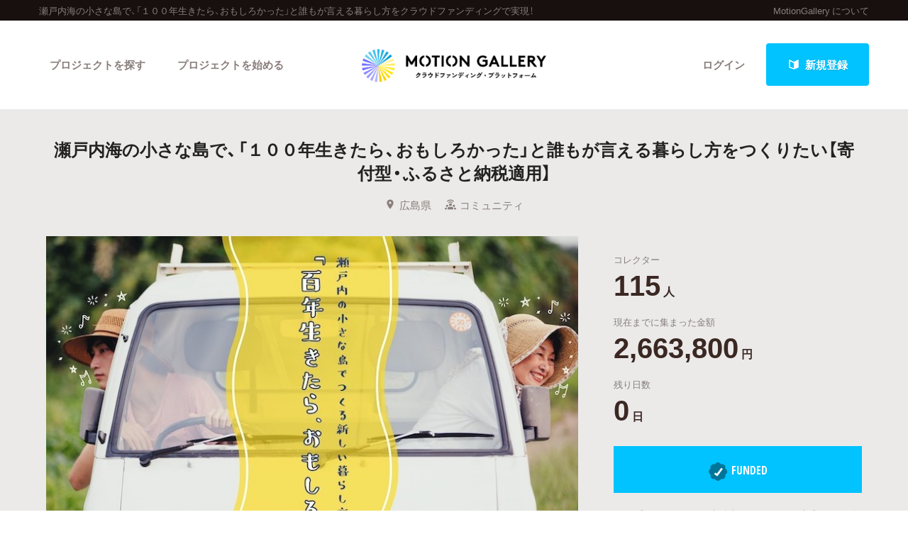

--- FILE ---
content_type: text/html; charset=utf-8
request_url: https://motion-gallery.net/projects/machiguruminokaigo/collectors?page=3
body_size: 136739
content:


<!DOCTYPE html>
<!--[if lt IE 7]><html class="no-js lt-ie9 lt-ie8 lt-ie7" lang="ja"><![endif]-->
<!--[if IE 7]>   <html class="no-js lt-ie9 lt-ie8" lang="ja"><![endif]-->
<!--[if IE 8]>   <html class="no-js lt-ie9" lang="ja"><![endif]-->
<!--[if gt IE 8]><!--><html lang="ja"><!--<![endif]-->
<head>
  <meta charset="utf-8">
  <meta http-equiv="X-UA-Compatible" content="IE=edge">
  <meta name="viewport" content="width=device-width, initial-scale=1.0">
  <title>  瀬戸内海の小さな島で、「１００年生きたら、おもしろかった」と誰もが言える暮らし方をつくりたい【寄付型・ふるさと納税適用】のコレクター一覧
  （3ページ目） - クラウドファンディングのMotionGallery</title>
  <meta name="description" content="クラウドファンディングのプロジェクト 瀬戸内海の小さな島で、「１００年生きたら、おもしろかった」と誰もが言える暮らし方をつくりたい【寄付型・ふるさと納税適用】のコレクター一覧 3" />
  <meta name="keywords" content="瀬戸内海の小さな島で、「１００年生きたら、おもしろかった」と誰もが言える暮らし方,クラウドファンディング,ソーシャルファンディング,資金調達,MotionGallery,モーションギャラリー" />
  <meta name="twitter:card" content="summary">
<meta name="twitter:site" content="@motiongallery">
		<meta property="og:title" content="瀬戸内海の小さな島で、「１００年生きたら、おもしろかった」と誰もが言える暮らし方をつくりたい【寄付型・ふるさと納税適用】 | MOTION GALLERY" /> 
        <meta property="og:image" content="https://mg-img.s3.ap-northeast-1.amazonaws.com/projects/machiguruminokaigo/862118f7-4a5f-45c5-ba38-c47ee9c368ce" />
    <meta property="og:type" content="article" />
<meta property="og:url" content="https://motion-gallery.net/projects/machiguruminokaigo/collectors?page=3" />
<meta property="og:description" content="クラウドファンディングのプロジェクト 瀬戸内海の小さな島で、「１００年生きたら、おもしろかった」と誰もが言える暮らし方をつくりたい【寄付型・ふるさと納税適用】のコレクター一覧 3" />
<meta property="og:site_name" content="motion-gallery.net" /> 
<meta property="fb:admins" content="1375400693" /> 
<meta property="fb:app_id" content="160920600642652" />
<meta property="og:locale" content="ja_JP" /> 

  <link rel="stylesheet" href="https://cdnjs.cloudflare.com/ajax/libs/foundation/6.4.2/css/foundation.min.css">
  <link rel="stylesheet" href="https://cdnjs.cloudflare.com/ajax/libs/OwlCarousel2/2.1.6/assets/owl.carousel.min.css">
  <link rel="stylesheet" href="https://cdnjs.cloudflare.com/ajax/libs/OwlCarousel2/2.1.6/assets/owl.theme.default.min.css">
  <link rel="stylesheet" href="https://cdn.jsdelivr.net/yakuhanjp/1.3.1/css/yakuhanjp.min.css">
  <link rel="stylesheet" href="https://cdnjs.cloudflare.com/ajax/libs/lightcase/2.4.0/css/lightcase.min.css">
  <link rel="stylesheet" href="/stylesheets/v2/app.css?20230824">
  <link rel="stylesheet" type="text/css" href="/fonts/3785ea0fa3df7716fb97045e6f9e1437/font.css?family=CambridgeRoundW01-BoldCond"/>
  <link rel="apple-touch-icon" href="/assets/icons/apple-touch-icon-25e81a566c7f1ee2f7340ec4c42351540603ab08a820fb4f04659bf7f98064fc.png">
<link rel="apple-touch-icon" sizes="57x57" href="/assets/icons/apple-icon-57x57-25e81a566c7f1ee2f7340ec4c42351540603ab08a820fb4f04659bf7f98064fc.png">
<link rel="apple-touch-icon" sizes="60x60" href="/assets/icons/apple-icon-60x60-e1c5a0e89f655ead7004406aaaf4337525f54d138f3b5e448f953214e9d5d7d8.png">
<link rel="apple-touch-icon" sizes="72x72" href="/assets/icons/apple-icon-72x72-29b04258c65120a85b6448ad5ab2ed6db80d20278dfea5ee56378e221950a914.png">
<link rel="apple-touch-icon" sizes="76x76" href="/assets/icons/apple-icon-76x76-5e34d42632a78161bcf617c0fe704875ae562d505e94c6bee012df9049c0bae8.png">
<link rel="apple-touch-icon" sizes="114x114" href="/assets/icons/apple-icon-114x114-e1e4de21f3b136c653a8a9232a4b796211e444c9f23949efa7157ab60c5a31ce.png">
<link rel="apple-touch-icon" sizes="120x120" href="/assets/icons/apple-icon-120x120-9f4aa79812ad3a2e0c52b4a1a7abb9c45c078f0463bf3a182b87a2f4ab2d84fe.png">
<link rel="apple-touch-icon" sizes="144x144" href="/assets/icons/apple-icon-144x144-8a25740e6355f1d6a3f5f5d4786d1a206c6d3ca95bc872e3b95156b53f683222.png">
<link rel="apple-touch-icon" sizes="152x152" href="/assets/icons/apple-icon-152x152-b8df34d9d538602e0f420ec81314424303330d1799e2be7d4ac6519efce02a8f.png">
<link rel="apple-touch-icon" sizes="180x180" href="/assets/icons/apple-icon-180x180-4685f240f76fc0efe8c26fe9f2bee795150da16f32eff4891d8873092d6106d9.png">
<link rel="icon" type="image/png" sizes="192x192" href="/assets/icons/android-icon-192x192-47e8291df096d4ebbf7f8618d02de93eb7c87de69565e91ad5abd84bed1bbf1a.png">
<link rel="icon" type="image/png" sizes="32x32" href="/assets/icons/favicon-32x32-eb821480f94054f77b8b2f874d246f19d4e117892252f5ffdda7f5a98df54298.png">
<link rel="icon" type="image/png" sizes="96x96" href="/assets/icons/favicon-96x96-9b5e736de3ad3d5dad59878a2c6dfa86129e8b98c1a640adf01085ea8d60c1b7.png">
<link rel="icon" type="image/png" sizes="16x16" href="/assets/icons/favicon-16x16-b0d3f26705452f277711d251a0f95e31e21c0fdc0550cd0f75ab7b8c9085ff67.png">

  <!-- <link rel="stylesheet" href="http://motiongallery.ndv.me/stylesheets/app.css"> -->

  <meta name="csrf-param" content="authenticity_token" />
<meta name="csrf-token" content="E6AR0v3CDQi087ycJ5sD41J9HTFiL4pbBwXaaRd1KfNc3LU6YGMBQfo1DqnBWWvaJ7XRy/Y5EZPB2OephX0vVQ==" />
  <!-- Google Tag Manager -->
<script>(function(w,d,s,l,i){w[l]=w[l]||[];w[l].push({'gtm.start':
new Date().getTime(),event:'gtm.js'});var f=d.getElementsByTagName(s)[0],
j=d.createElement(s),dl=l!='dataLayer'?'&l='+l:'';j.async=true;j.src=
'https://www.googletagmanager.com/gtm.js?id='+i+dl;f.parentNode.insertBefore(j,f);
})(window,document,'script','dataLayer','GTM-MP42BMBK');</script>
<!-- End Google Tag Manager -->


              <script>
  window.dataLayer = window.dataLayer || [];
  window.dataLayer.push({
    event: 'page_view',
    project_ga_id: "",
    gtag_id: "AW-807856143",
    tracking_id: "G-FVPPZY0KTY"
  });
</script>

          <!-- Facebook Pixel Code -->
<script>
!function(f,b,e,v,n,t,s)
{if(f.fbq)return;n=f.fbq=function(){n.callMethod?
n.callMethod.apply(n,arguments):n.queue.push(arguments)};
if(!f._fbq)f._fbq=n;n.push=n;n.loaded=!0;n.version='2.0';
n.queue=[];t=b.createElement(e);t.async=!0;
t.src=v;s=b.getElementsByTagName(e)[0];
s.parentNode.insertBefore(t,s)}(window,document,'script',
'https://connect.facebook.net/en_US/fbevents.js');

fbq('init', ''); 
fbq('track', 'PageView');

</script>
<noscript>
<img height="1" width="1"
src="https://www.facebook.com/tr?id=&ev=PageView
&noscript=1"/>
</noscript>
<!-- End Facebook Pixel Code -->

          <!-- Global site tag (gtag.js) - Google AdWords:  -->
<script async src="https://www.googletagmanager.com/gtag/js?id="></script>
<script>
  window.dataLayer = window.dataLayer || [];
  function gtag(){dataLayer.push(arguments);}
  gtag('js', new Date());
  gtag('config', '');
   gtag('config', 'AW-807856143');
</script>


          

  <!-- Twitter conversion tracking base code -->
<script>!function(e,t,n,s,u,a){e.twq||(s=e.twq=function(){s.exe?s.exe.apply(s,arguments):s.queue.push(arguments); },s.version='1.1',s.queue=[],u=t.createElement(n),u.async=!0,u.src='https://static.ads-twitter.com/uwt.js', a=t.getElementsByTagName(n)[0],a.parentNode.insertBefore(u,a))}(window,document,'script'); twq('config','o06ji');</script>
<!-- End Twitter conversion tracking base code -->


</head>
<body class="home" data-page-id="home">
<!-- Google Tag Manager (noscript) -->
<noscript><iframe src="https://www.googletagmanager.com/ns.html?id=GTM-MP42BMBK"
height="0" width="0" style="display:none;visibility:hidden"></iframe></noscript>
<!-- End Google Tag Manager (noscript) -->

<div id="container_v2">
      <svg style="position: absolute; width: 0; height: 0; overflow: hidden;" version="1.1" xmlns="http://www.w3.org/2000/svg" xmlns:xlink="http://www.w3.org/1999/xlink">
  <defs>
    <symbol id="icon-facebook" viewBox="0 0 32 32">
    <title>facebook</title>
    <path d="M19 6h5v-6h-5c-3.86 0-7 3.14-7 7v3h-4v6h4v16h6v-16h5l1-6h-6v-3c0-0.542 0.458-1 1-1z"></path>
    </symbol>

    <symbol id="icon-twitter" viewBox="0 0 32 32">
    <title>twitter</title>
    <path d="M32 7.075c-1.175 0.525-2.444 0.875-3.769 1.031 1.356-0.813 2.394-2.1 2.887-3.631-1.269 0.75-2.675 1.3-4.169 1.594-1.2-1.275-2.906-2.069-4.794-2.069-3.625 0-6.563 2.938-6.563 6.563 0 0.512 0.056 1.012 0.169 1.494-5.456-0.275-10.294-2.888-13.531-6.862-0.563 0.969-0.887 2.1-0.887 3.3 0 2.275 1.156 4.287 2.919 5.463-1.075-0.031-2.087-0.331-2.975-0.819 0 0.025 0 0.056 0 0.081 0 3.181 2.263 5.838 5.269 6.437-0.55 0.15-1.131 0.231-1.731 0.231-0.425 0-0.831-0.044-1.237-0.119 0.838 2.606 3.263 4.506 6.131 4.563-2.25 1.762-5.075 2.813-8.156 2.813-0.531 0-1.050-0.031-1.569-0.094 2.913 1.869 6.362 2.95 10.069 2.95 12.075 0 18.681-10.006 18.681-18.681 0-0.287-0.006-0.569-0.019-0.85 1.281-0.919 2.394-2.075 3.275-3.394z"></path>
    </symbol>

    <symbol id="icon-mail" viewBox="0 0 32 32">
    <title>mail</title>
    <path d="M5.315 9.274l11.185 9.726 11.187-9.728c0.194 0.184 0.313 0.445 0.313 0.735v11.986c0 0.557-0.449 1.007-1.003 1.007h-20.994c-0.564 0-1.003-0.451-1.003-1.007v-11.986c0-0.289 0.121-0.549 0.315-0.733zM6.004 8c-1.107 0-2.004 0.895-2.004 1.994v12.012c0 1.101 0.89 1.994 2.004 1.994h20.993c1.107 0 2.004-0.895 2.004-1.994v-12.012c0-1.101-0.89-1.994-2.004-1.994h-20.993zM16.5 17.7l-10-8.7h20l-10 8.7z"></path>
    </symbol>

    <symbol id="icon-key" viewBox="0 0 32 32">
    <title>key</title>
    <path d="M17.034 13.368l-12.716 12.736c-0.429 0.43-0.429 1.129-0.002 1.559l0.018 0.019c0.428 0.431 1.119 0.438 1.553 0.003l2.65-2.648 2.463 2.463 1.5-1.5-2.463-2.463 3.001-2.999 1.962 1.962 1.5-1.5-1.962-1.962 4.082-4.080c0.963 0.657 2.126 1.042 3.38 1.042 3.314 0 6-2.686 6-6s-2.686-6-6-6c-3.314 0-6 2.686-6 6 0 1.248 0.381 2.408 1.034 3.368zM13 22l-1.5 1.5 2.5 2.5-3 3-2.5-2.5-1.875 1.875c-0.841 0.841-2.204 0.845-3.042 0.007l0.035 0.035c-0.837-0.837-0.835-2.2 0.007-3.042l12.157-12.157c-0.5-0.963-0.782-2.058-0.782-3.218 0-3.866 3.134-7 7-7s7 3.134 7 7c0 3.866-3.134 7-7 7-1.16 0-2.255-0.282-3.218-0.782v0l-2.782 2.782 2 2-3 3-2-2zM22 14v0 0c-2.209 0-4-1.791-4-4s1.791-4 4-4c2.209 0 4 1.791 4 4s-1.791 4-4 4zM22 13c1.657 0 3-1.343 3-3s-1.343-3-3-3c-1.657 0-3 1.343-3 3s1.343 3 3 3v0 0z"></path>
    </symbol>

    <symbol id="icon-notification" viewBox="0 0 32 32">
    <title>notification</title>
    <path d="M16 3c-3.472 0-6.737 1.352-9.192 3.808s-3.808 5.72-3.808 9.192c0 3.472 1.352 6.737 3.808 9.192s5.72 3.808 9.192 3.808c3.472 0 6.737-1.352 9.192-3.808s3.808-5.72 3.808-9.192c0-3.472-1.352-6.737-3.808-9.192s-5.72-3.808-9.192-3.808zM16 0v0c8.837 0 16 7.163 16 16s-7.163 16-16 16c-8.837 0-16-7.163-16-16s7.163-16 16-16zM14 22h4v4h-4zM14 6h4v12h-4z"></path>
    </symbol>

    <symbol id="icon-checkmark" viewBox="0 0 32 32">
    <title>checkmark</title>
    <path d="M27 4l-15 15-7-7-5 5 12 12 20-20z"></path>
    </symbol>

    <symbol id="icon-chevron" viewBox="0 0 21 32">
    <title>chevron</title>
    <path d="M8.498 31.071l-3.851-3.585 10.49-11.552-10.49-11.419 3.851-3.585 13.809 15.004z"></path>
    </symbol>

    <symbol id="icon-chevron-left" viewBox="0 0 21 32">
    <title>chevron-left</title>
    <path d="M15.801 0.929l3.851 3.585-10.49 11.552 10.49 11.419-3.851 3.585-13.809-15.004z"></path>
    </symbol>

    <symbol id="icon-location" viewBox="0 0 32 32">
    <title>location</title>
    <path d="M16 0c-5.523 0-10 4.477-10 10 0 10 10 22 10 22s10-12 10-22c0-5.523-4.477-10-10-10zM16 16c-3.314 0-6-2.686-6-6s2.686-6 6-6 6 2.686 6 6-2.686 6-6 6z"></path>
    </symbol>

    <symbol id="icon-image" viewBox="0 0 32 32">
    <title>image</title>
    <path d="M29.996 4c0.001 0.001 0.003 0.002 0.004 0.004v23.993c-0.001 0.001-0.002 0.003-0.004 0.004h-27.993c-0.001-0.001-0.003-0.002-0.004-0.004v-23.993c0.001-0.001 0.002-0.003 0.004-0.004h27.993zM30 2h-28c-1.1 0-2 0.9-2 2v24c0 1.1 0.9 2 2 2h28c1.1 0 2-0.9 2-2v-24c0-1.1-0.9-2-2-2v0z"></path>
    <path d="M26 9c0 1.657-1.343 3-3 3s-3-1.343-3-3 1.343-3 3-3 3 1.343 3 3z"></path>
    <path d="M28 26h-24v-4l7-12 8 10h2l7-6z"></path>
    </symbol>

    <symbol id="icon-user" viewBox="0 0 20 28">
    <title>user</title>
    <path d="M20 21.859c0 2.281-1.5 4.141-3.328 4.141h-13.344c-1.828 0-3.328-1.859-3.328-4.141 0-4.109 1.016-8.859 5.109-8.859 1.266 1.234 2.984 2 4.891 2s3.625-0.766 4.891-2c4.094 0 5.109 4.75 5.109 8.859zM16 8c0 3.313-2.688 6-6 6s-6-2.688-6-6 2.688-6 6-6 6 2.688 6 6z"></path>
    </symbol>

    <symbol id="icon-group" viewBox="0 0 30 28">
    <title>group</title>
    <path d="M9.266 14c-1.625 0.047-3.094 0.75-4.141 2h-2.094c-1.563 0-3.031-0.75-3.031-2.484 0-1.266-0.047-5.516 1.937-5.516 0.328 0 1.953 1.328 4.062 1.328 0.719 0 1.406-0.125 2.078-0.359-0.047 0.344-0.078 0.688-0.078 1.031 0 1.422 0.453 2.828 1.266 4zM26 23.953c0 2.531-1.672 4.047-4.172 4.047h-13.656c-2.5 0-4.172-1.516-4.172-4.047 0-3.531 0.828-8.953 5.406-8.953 0.531 0 2.469 2.172 5.594 2.172s5.063-2.172 5.594-2.172c4.578 0 5.406 5.422 5.406 8.953zM10 4c0 2.203-1.797 4-4 4s-4-1.797-4-4 1.797-4 4-4 4 1.797 4 4zM21 10c0 3.313-2.688 6-6 6s-6-2.688-6-6 2.688-6 6-6 6 2.688 6 6zM30 13.516c0 1.734-1.469 2.484-3.031 2.484h-2.094c-1.047-1.25-2.516-1.953-4.141-2 0.812-1.172 1.266-2.578 1.266-4 0-0.344-0.031-0.688-0.078-1.031 0.672 0.234 1.359 0.359 2.078 0.359 2.109 0 3.734-1.328 4.062-1.328 1.984 0 1.937 4.25 1.937 5.516zM28 4c0 2.203-1.797 4-4 4s-4-1.797-4-4 1.797-4 4-4 4 1.797 4 4z"></path>
    </symbol>
    <symbol id="icon-plus" viewBox="0 0 22 28">
    <title>plus</title>
    <path d="M22 11.5v3c0 0.828-0.672 1.5-1.5 1.5h-6.5v6.5c0 0.828-0.672 1.5-1.5 1.5h-3c-0.828 0-1.5-0.672-1.5-1.5v-6.5h-6.5c-0.828 0-1.5-0.672-1.5-1.5v-3c0-0.828 0.672-1.5 1.5-1.5h6.5v-6.5c0-0.828 0.672-1.5 1.5-1.5h3c0.828 0 1.5 0.672 1.5 1.5v6.5h6.5c0.828 0 1.5 0.672 1.5 1.5z"></path>
    </symbol>

    <symbol id="icon-comment" viewBox="0 0 28 28">
    <title>comment</title>
    <path d="M28 14c0 5.531-6.266 10-14 10-0.766 0-1.531-0.047-2.266-0.125-2.047 1.813-4.484 3.094-7.187 3.781-0.562 0.156-1.172 0.266-1.781 0.344-0.344 0.031-0.672-0.219-0.75-0.594v-0.016c-0.078-0.391 0.187-0.625 0.422-0.906 0.984-1.109 2.109-2.047 2.844-4.656-3.219-1.828-5.281-4.656-5.281-7.828 0-5.516 6.266-10 14-10s14 4.469 14 10z"></path>
    </symbol>

    <symbol id="icon-bubble" viewBox="0 0 33 32">
    <title>bubble</title>
    <path d="M28.195 0.051c1.067 0 1.991 0.39 2.771 1.17s1.17 1.704 1.17 2.771v17.734c0 1.067-0.39 1.991-1.17 2.771s-1.704 1.17-2.771 1.17h-8.867l-7.697 5.788c-0.246 0.164-0.503 0.174-0.77 0.031s-0.4-0.359-0.4-0.647v-5.172h-5.911c-1.067 0-1.991-0.39-2.771-1.17s-1.17-1.704-1.17-2.771v-17.734c0-1.067 0.39-1.991 1.17-2.771s1.704-1.17 2.771-1.17h23.645z"></path>
    </symbol>

      </defs>
</svg>

        <section id="tagline_v2" class="s-tagline">
    <div class="grid-container">
        <div class="grid-x grid-padding-x">
            <p class="cell auto">瀬戸内海の小さな島で、「１００年生きたら、おもしろかった」と誰もが言える暮らし方をクラウドファンディングで実現！</p>
            <nav class="cell shrink">
                <ul>
                    <li><a href="/about">MotionGallery について</a></li>
                </ul>
            </nav>
        </div>
    </div>
</section>



<!-- ヘッダー -->
    <header id="header_v2" class="s-header nav_menu--container">
      <div class="grid-container">
      <div class="grid-x grid-padding-x">
        <div class="cell">
        <p id="h-logo"><a href="/"><img src="/images/logo.png" alt="Motion Gallery"></a></p>
        <nav>
            <ul class="header-signup">
              <li>
                <a href="/users/sign_in">ログイン</a>
              </li>
              <li>
                <a href="/users/sign_up">
                  <span class="sprite -signup">
                    <svg viewBox="0 0 1 1">
                      <use xlink:href="/images/sprites.svg#signup"></svg>
                    </svg>
                  </span>
                  新規登録
</a>              </li>
            </ul>
          <ul class="header-nav">
          <li class="nav_menu--holder">
            <a href="/discover">プロジェクトを探す</a>
            <div class="nav_menu">
  <div class="grid-x align-center">
    <div class="cell small-12">
      <div class="nav_menu--inner">
        <section class="nav_menu--section">
          <h2 class="nav_menu--section--title"><strong>Highlight</strong></h2>
          <ul class="grid-x grid--padding align-center">
            <li class="cell shrink">
              <a href="/discover#pickup" title="人気のプロジェクト" class="nav_menu--link"><svg class="icon icon-chevron"><use xlink:href="#icon-chevron"></use></svg>人気のプロジェクト</a>
            </li>
            <li class="cell shrink">
              <a href="/categories/All" title="新着プロジェクト" class="nav_menu--link"><svg class="icon icon-chevron"><use xlink:href="#icon-chevron"></use></svg>新着プロジェクト</a>
            </li>
            <li class="cell shrink">
              <a href="/categories/All/will_finish_soon" title="終了間近のプロジェクト" class="nav_menu--link"><svg class="icon icon-chevron"><use xlink:href="#icon-chevron"></use></svg>終了間近のプロジェクト</a>
            </li>
          </ul>
        </section class="nav_menu--section">

        <section class="nav_menu--section">
          <h2 class="nav_menu--section--title"><strong>Feature</strong></h2>
          <ul class="grid-x grid--padding align-center">
            <li class="cell shrink">
              <a href="/discover" title="カテゴリーから探す" class="nav_menu--link"><svg class="icon icon-chevron"><use xlink:href="#icon-chevron"></use></svg>カテゴリーから探す</a>
            </li>
            <li class="cell shrink">
              <a href="/discover/tags" title="タグから探す" class="nav_menu--link"><svg class="icon icon-chevron"><use xlink:href="#icon-chevron"></use></svg>タグから探す</a>
            </li>
            <li class="cell shrink">
              <a href="/discover/curators_list" title="キュレーターから探す" class="nav_menu--link"><svg class="icon icon-chevron"><use xlink:href="#icon-chevron"></use></svg>キュレーターから探す</a>
            </li>
            <li class="cell shrink">
              <a href="/features" title="特集から探す" class="nav_menu--link"><svg class="icon icon-chevron"><use xlink:href="#icon-chevron"></use></svg>特集から探す</a>
            </li>
            <li class="cell shrink">
              <a href="/project_updates" title="最新進捗報告から探す" class="nav_menu--link"><svg class="icon icon-chevron"><use xlink:href="#icon-chevron"></use></svg>最新進捗報告から探す</a>
            </li>
          </ul>
        </section>

        <section class="nav_menu--section">
          <h2 class="nav_menu--section--title"><strong>Legendary</strong></h2>
          <ul class="grid-x grid--padding align-center">
            <li class="cell shrink">
              <a href="/categories/All/completed" title="最新達成プロジェクト" class="nav_menu--link"><svg class="icon icon-chevron"><use xlink:href="#icon-chevron"></use></svg>最新達成プロジェクト</a>
            </li>
            <li class="cell shrink">
              <a href="/categories/All/sort_by_amount" title="調達額が大きいプロジェクト" class="nav_menu--link"><svg class="icon icon-chevron"><use xlink:href="#icon-chevron"></use></svg>調達額が大きいプロジェクト</a>
            </li>
          </ul>
        </section>
      </div>
    </div>
  </div>
</div>

          </li>

            <li><a href="/start_project">プロジェクトを始める</a></li>
          </ul>
        </nav>
      </div>
    </div>
    </div>
  </header>





  
  <section id="main" class="l-home">
    <section class="page-section s-main">
      <header id="project-header">
  <div id="project-header-title">
    <div class="row">
      <div class="columns">
        <div id="project-cover-small-only">
            <div class="image" style="background-image: url('https://mg-img.s3.ap-northeast-1.amazonaws.com/projects/machiguruminokaigo/862118f7-4a5f-45c5-ba38-c47ee9c368ce');"></div>
        </div>
        <h1>瀬戸内海の小さな島で、「１００年生きたら、おもしろかった」と誰もが言える暮らし方をつくりたい【寄付型・ふるさと納税適用】</h1>
        <ul class="info">
          <li>
            <span class="sprite -location">
              <svg viewBox="0 0 1 1">
                <use xlink:href="/images/sprites.svg#location"></use>
              </svg>
            </span>広島県</li>
          <li>
            <a href="/categories/Community">
              <span class="sprite -community">
                <svg viewBox="0 0 1 1">
                  <use xlink:href="/images/sprites.svg#category_community"></use>
                </svg>
              </span>コミュニティ
            </a>
          </li>
        </ul>
      </div>
    </div>
  </div>
  <!-- #project-header-content -->
  <div id="project-header-content">
    <div class="row">
      <div class="medium-7 large-8 columns">
        <div id="project-cover-medium-up">
            <div class="image" style="background-image: url('https://mg-img.s3.ap-northeast-1.amazonaws.com/projects/machiguruminokaigo/862118f7-4a5f-45c5-ba38-c47ee9c368ce');"></div>
        </div>
        <p>呉市の大崎下島で訪問看護ステーションがスタート！ 誰もが介護で苦しむことがなく、いつまでも住み慣れた場所で生きがいを持って暮らしていけるように、「人生100年時代における新しい暮らし方」をつくるプロジェクトです！</p>
        <ul class="list-tag">
              <li><a href="/tag/lifestyle">#ライフスタイル</a></li>
              <li><a href="/tag/nursing">#介護</a></li>
              <li><a href="/tag/social-issues">#社会問題</a></li>
              <li><a href="/tag/Government-Crowd-Funding">#ふるさと納税</a></li>
              <li><a href="/tag/Hiroshima">#広島</a></li>
              <li><a href="/tag/seto-inland-sea">#瀬戸内海</a></li>
        </ul>
      </div>
      <div class="medium-5 large-4 columns">
        <div id="project-progress-bar-small-only">
              <p class="closed funded">
                <img src="/assets/new_design/funded_success-5fb81a3a61bb7de8e1dcf1876f5209c7142351efaeefab0ae53957949fdff67d.png" />FUNDED</p>
              <p class="closed-note">このプロジェクトは、目標金額2,500,000円を達成し、2020年3月26日23:59に終了しました。</p>
        </div>
        <div class="stats-table">
          <dl class="collector">
            <dt>コレクター</dt>
            <dd><span class="number">115</span><span class="unit">人</span></dd>
          </dl>
          <dl class="money">
            <dt>現在までに集まった金額</dt>
            <dd><span class="number">2,663,800</span><span class="unit">円</span></dd>
          </dl>
          <dl class="days">
            <dt>残り日数</dt>
              <dd><span class="number">0</span><span class="unit">日</span></dd>
          </dl>
        </div>
          <div id="project-progress-bar-medium-up">
              <p class="closed funded"><img src="/assets/new_design/funded_success-5fb81a3a61bb7de8e1dcf1876f5209c7142351efaeefab0ae53957949fdff67d.png" />FUNDED</p>
              <p class="closed-note">このプロジェクトは、目標金額2,500,000円を達成し、2020年3月26日23:59に終了しました。</p>
          </div>
        <div class="cta">
          <ul>
            <li class="facebook">
  <a href="http://www.facebook.com/share.php?u=https://motion-gallery.net/projects/machiguruminokaigo" id="facebook-header-button-2956" onclick="window.open(this.href, 'FBwindow', 'width=650, height=450, menubar=no, toolbar=no, scrollbars=yes'); return false;" data-project-id="2956" data-project-update-id="" data-id-suffix="2956">
      <span class="sprite -facebook">
        <svg viewBox="0 0 1 1">
          <use xlink:href="/images/sprites.svg#facebook"></use>
        </svg>
      </span> シェア
    </a>
</li>


            <li class="twitter"><a class="tweet-share" href="https://twitter.com/intent/tweet?url=https%3A%2F%2Fmotion-gallery.net%2Fprojects%2Fmachiguruminokaigo&text=%E8%A6%81%E3%83%81%E3%82%A7%E3%83%83%E3%82%AF%EF%BC%81%E7%80%AC%E6%88%B8%E5%86%85%E6%B5%B7%E3%81%AE%E5%B0%8F%E3%81%95%E3%81%AA%E5%B3%B6%E3%81%A7%E3%80%81%E3%80%8C%EF%BC%91%EF%BC%90%EF%BC%90%E5%B9%B4%E7%94%9F%E3%81%8D%E3%81%9F%E3%82%89%E3%80%81%E3%81%8A%E3%82%82%E3%81%97%E3%82%8D%E3%81%8B%E3%81%A3%E3%81%9F%E3%80%8D%E3%81%A8%E8%AA%B0%E3%82%82%E3%81%8C%E8%A8%80%E3%81%88%E3%82%8B%E6%9A%AE%E3%82%89%E3%81%97%E6%96%B9%E3%82%92%E3%81%A4%E3%81%8F%E3%82%8A%E3%81%9F%E3%81%84%E3%80%90...%20%40motiongallery" target="blank" data-project-update-id="" >
  <span class="sprite -twitter">
    <svg viewBox="0 0 1 1">
      <use xlink:href="/images/sprites.svg#twitter"></use>
    </svg>
  </span>ツイート</a>
</li>
            <li class="line"><a href="http://line.me/R/msg/text/?https://motion-gallery.net/projects/machiguruminokaigo" target="_blank">
                <span class="sprite -line">
                  <svg viewBox="0 0 1 1">
                    <use xlink:href="/images/sprites.svg#line"></use>
                  </svg>
                </span> LINEで送る</a></li>
            <li class="embed"><a href="#project-embed" data-rel="lightcase">
                <span class="sprite -link">
                  <svg viewBox="0 0 1 1">
                    <use xlink:href="/images/sprites.svg#link"></use>
                  </svg>
                </span>サイトに埋め込み</a></li>
          </ul>
        </div>
        <div class="profile">
          <img class="thumb" src="https://mg-img.s3.ap-northeast-1.amazonaws.com/users/B0v7XoIhQPH64wsZbidl/face_image/middle-1579707197" />
          <h2><small>Presenter</small><br />
            深澤 裕之<a href="#project-presenter" data-rel="lightcase">
              <span class="sprite -info">
                <svg viewBox="0 0 1 1">
                  <use xlink:href="/images/sprites.svg#info"></use>
                </svg>
              </span>プロフィールを表示</a></h2>
        </div>
      </div>
    </div>
  </div>
</header>
<section id="project-embed">
  <div class="content">
    <div class="row">
      <div class="medium-6 large-6 columns">
        <h2>プロジェクトをブログやサイトで紹介</h2>
        <p>テキストエリアのコードをあなたのブログやサイトのHTMLに張り付けると、右にあるようなプロジェクトウィジェットが表示されます。</p>
        <textarea readonly="readonly"><iframe src='https://motion-gallery.net/projects/machiguruminokaigo/widget' frameborder="0" scrolling="no" width="324" height="452"></iframe></textarea>
      </div>
      <div class="pjtItemPreview">
      <iframe src="https://motion-gallery.net/projects/machiguruminokaigo/widget" frameborder="0" scrolling="no" width="324" height="452"></iframe>
      </div>
    </div>
  </div>
</section>

<section id="project-presenter">
  <header class="header">
    <div class="row">
      <div class="columns">
          <a href="/users/210467/creations"><img class="thumb" src="https://mg-img.s3.ap-northeast-1.amazonaws.com/users/B0v7XoIhQPH64wsZbidl/face_image/middle-1579707197" /></a>
        <h2><small>PRESENTER</small><br /><a href="/users/210467/creations">深澤 裕之</a></h2>
      </div>
    </div>
  </header>
  <div class="content">
    <div class="row">
      <div class="medium-8 large-8 columns">
        <p>Nurse and Craft合同会社 CEO／一般社団法人まめな 理事／長野県出身／東京で介護情報誌のディレクションを務めた後、まめなプロジェクトに参加。Nurse and Craftは、まめなプロジェクトから生まれ、人生100年時代における新しい暮らし方をつくる会社です。</p>
      </div>
      <div class="medium-4 large-4 columns">
        <ul class="info">
          <li>
            <span>
              <span class="sprite -location">
                <svg viewBox="0 0 1 1">
                  <use xlink:href="/images/sprites.svg#location"></use>
                </svg>
              </span>広島県
            </span
          </li>
          <li>
            <span>
              <span class="sprite -owner">
                <svg viewBox="0 0 1 1">
                  <use xlink:href="/images/sprites.svg#owner"></use>
                </svg>
              </span>起案数 1
            </span>
          </li>
          <li>
            <span>
              <span class="sprite -funded">
                <svg viewBox="0 0 1 1">
                  <use xlink:href="/images/sprites.svg#funded"></use>
                </svg>
              </span>応援数 4
            </span>
          </li>
          <!--
          <li>
          <span>
              <span class="sprite -facebook">
                <svg viewBox="0 0 1 1">
                  <use xlink:href="/images/sprites.svg#facebook"></use>
                </svg>
            </span>深澤 裕之 (835人と友達)
            </span>
          </li>
          -->
          <li>
            <a href="https://twitter.com/intent/user?user_id=235830985" target="_blank">
            <span class="sprite -twitter">
              <svg viewBox="0 0 1 1">
                <use xlink:href="/images/sprites.svg#twitter"></use>
              </svg>
            </span>DeepBlue218<span id="presenter_twitter_followers_count"></span>
          </a>
          </li>
          <li>
              <a href="https://nurseandcraft.io/" target="_blank">
              <span class="sprite -link">
                <svg viewBox="0 0 1 1">
                  <use xlink:href="/images/sprites.svg#link"></use>
                </svg>
              </span>https://nurseandcraft.io/
              </a>
          </li>
          <li>
            <span>
              <span class="sprite -follower">
                <svg viewBox="0 0 1 1">
                  <use xlink:href="/images/sprites.svg#follower"></use>
                </svg>
              </span>フォロワー 72 人
            </span>
            <ul class="follower-list">
                <li>
                  <img src="http://graph.facebook.com/10154857358506550/picture?type=large" />
                </li>
                <li>
                  <img src="http://graph.facebook.com/10211605465192798/picture?type=large" />
                </li>
                <li>
                  <img src="http://graph.facebook.com/1257289265/picture?type=large" />
                </li>
                <li>
                  <img src="http://graph.facebook.com/1276010316/picture?type=large" />
                </li>
                <li>
                  <img src="http://graph.facebook.com/1394274880/picture?type=large" />
                </li>
                <li>
                  <img src="http://graph.facebook.com/v2.6/10209589842422048/picture?type=large" />
                </li>
                <li>
                  <img src="http://graph.facebook.com/v2.9/10212346615380350/picture?type=large" />
                </li>
                <li>
                  <img src="http://graph.facebook.com/1062775760400491/picture?type=large" />
                </li>
                <li>
                  <img src="http://graph.facebook.com/v2.6/1913841511965379/picture?type=large" />
                </li>
                <li>
                  <img src="http://graph.facebook.com/100000339211039/picture?type=large" />
                </li>
            </ul>
          </li>
        </ul>
      </div>
    </div>
  </div>
  <footer class="footer">
    <div class="row">
      <div class="columns">
        <ul class="menu">
          <li>
            <a href="/mails/new?project_id=2956">
              <span class="sprite -email">
                <svg viewBox="0 0 1 1">
                  <use xlink:href="/images/sprites.svg#email"></use>
                </svg>
              </span>質問や意見をメール
</a>          </li>

          <li>
            <a href="#" onclick="follow(); return false;">
              <span class="sprite -follow">
                <svg viewBox="0 0 1 1">
                  <use xlink:href="/images/sprites.svg#follow"></use>
                </svg>
            </span><span id="follow_span_text">フォロー</span>
            </a>
          </li>
        </ul>
      </div>
    </div>
  </footer>
</section>

<script>
var follow_posting = false;
function follow(user_id) {
  if(follow_posting) return;
  if(!user_id) {
      location.href="/users/sign_in?notice=on";
  }
  follow_posting = true;
  $.post(
      "/follows/follow",
      {"_method": "PATCH", "follow[followee_id]": user_id},
      function(data) {
        follow_posting = false;
        if($("#follow_span_text").text() === "フォロー") {
            $("#follow_span_text").text("フォロー中");
        } else {
            $("#follow_span_text").text("フォロー");
        }
      }
  );

}
</script>




      <nav id="project-nav" class="page-nav s-local-nav">
  <div class="row">
    <div class="columns">
      <div class="mask">
        <p class="logo">
          <a href="/">
            <img alt="" src="/assets/new_design/logo_square-4caafdacba539f4a1ddcc2d16d2959e2a6fbbafffc9374f5c2c0b226c1c6452c.png" />
          </a>
        </p>
        <ul class="menu">
          <li>
            <a class="" href="/projects/machiguruminokaigo">プロジェクト</a>
          </li>
          <li>
            <a class="" href="/projects/machiguruminokaigo/updates">
                アップデート <span class="counter">97</span>
</a>          </li>
          <li>
            <a class="current" href="/projects/machiguruminokaigo/collectors">
              コレクター <span class="counter">115</span>
</a>          </li>
        </ul>
      </div>
    </div>
  </div>
</nav>


      <div id="project-share">
  <section class="page-section s-main">
    <div class="row">
      <div class="columns">
        <ul class="share">
          <li class="facebook">
            <a href="http://www.facebook.com/share.php?u=http://motion-gallery.net/projects/machiguruminokaigo"  onclick="window.open(this.href, 'FBwindow', 'width=650, height=450, menubar=no, toolbar=no, scrollbars=yes'); return false;">
                    <span class="sprite -facebook">
        <svg viewBox="0 0 1 1">
          <use xlink:href="/assets/new_design/sprites-e1b5f3d1446e96dd1861f507d722e5a6fe419201b62e63eefbc71764e68b0a4c.svg#facebook"></use>
        </svg>
      </span>
シェア
            </a>
          </li>
          <li class="twitter"><a class="tweet-share" href="https://twitter.com/intent/tweet?url=https%3A%2F%2Fmotion-gallery.net%2Fprojects%2Fmachiguruminokaigo&text=%E8%A6%81%E3%83%81%E3%82%A7%E3%83%83%E3%82%AF%EF%BC%81%E7%80%AC%E6%88%B8%E5%86%85%E6%B5%B7%E3%81%AE%E5%B0%8F%E3%81%95%E3%81%AA%E5%B3%B6%E3%81%A7%E3%80%81%E3%80%8C%EF%BC%91%EF%BC%90%EF%BC%90%E5%B9%B4%E7%94%9F%E3%81%8D%E3%81%9F%E3%82%89%E3%80%81%E3%81%8A%E3%82%82%E3%81%97%E3%82%8D%E3%81%8B%E3%81%A3%E3%81%9F%E3%80%8D%E3%81%A8%E8%AA%B0%E3%82%82%E3%81%8C%E8%A8%80%E3%81%88%E3%82%8B%E6%9A%AE%E3%82%89%E3%81%97%E6%96%B9%E3%82%92%E3%81%A4%E3%81%8F%E3%82%8A%E3%81%9F%E3%81%84%E3%80%90...%20%40motiongallery" target="blank" data-project-update-id="" >
  <span class="sprite -twitter">
    <svg viewBox="0 0 1 1">
      <use xlink:href="/images/sprites.svg#twitter"></use>
    </svg>
  </span>ツイート</a>
</li>
          <li class="line">
          <a target="_blank" href="http://line.me/R/msg/text/?https://motion-gallery.net/projects/machiguruminokaigo">
                    <span class="sprite -line">
        <svg viewBox="0 0 1 1">
          <use xlink:href="/assets/new_design/sprites-e1b5f3d1446e96dd1861f507d722e5a6fe419201b62e63eefbc71764e68b0a4c.svg#line"></use>
        </svg>
      </span>
LINEで送る
</a>          </li>
        </ul>
      </div>
    </div>
  </section>
</div>

      <div id="project-main" class="row">
        <div class="medium-7 large-8 columns">
          
        <section id="project-content">
            <ul class="list-collector">

                <li class="m-list-collector">
                  <div class="image">
                    <img src="https://d1fdy26u973qrp.cloudfront.net/static/icon_no_image.png" />
                  </div>
                  <div class="text">
                    <h3>
                      <a href="/users/169813">あんず</a>
                    </h3>
                    <ul>
                      <li>
                              <span class="sprite -location">
        <svg viewBox="0 0 1 1">
          <use xlink:href="/assets/new_design/sprites-e1b5f3d1446e96dd1861f507d722e5a6fe419201b62e63eefbc71764e68b0a4c.svg#location"></use>
        </svg>
      </span>

                        鹿児島県
                      </li>
                      <li>
                              <span class="sprite -funded">
        <svg viewBox="0 0 1 1">
          <use xlink:href="/assets/new_design/sprites-e1b5f3d1446e96dd1861f507d722e5a6fe419201b62e63eefbc71764e68b0a4c.svg#funded"></use>
        </svg>
      </span>

                        8 プロジェクトを応援
                      </li>
                    </ul>
                    <p class="comment">
                      応援しています。がんばってください！
広島には兄が居たことがあって、ご縁を感じます。
                      <span class="date">
                      	2020/03/19 22:14
                      </span>
                    </p>
                  </div>
                </li>

                <li class="m-list-collector">
                  <div class="image">
                    <img src="https://graph.facebook.com/1110905862271558/picture?type=large&amp;access_token=160920600642652|0ebcfb8761b97a0d989ba766066b5f3d" />
                  </div>
                  <div class="text">
                    <h3>
                      <a href="/users/48578">Orito Tatsuya</a>
                    </h3>
                    <ul>
                      <li>
                              <span class="sprite -location">
        <svg viewBox="0 0 1 1">
          <use xlink:href="/assets/new_design/sprites-e1b5f3d1446e96dd1861f507d722e5a6fe419201b62e63eefbc71764e68b0a4c.svg#location"></use>
        </svg>
      </span>

                        東京都
                      </li>
                      <li>
                              <span class="sprite -funded">
        <svg viewBox="0 0 1 1">
          <use xlink:href="/assets/new_design/sprites-e1b5f3d1446e96dd1861f507d722e5a6fe419201b62e63eefbc71764e68b0a4c.svg#funded"></use>
        </svg>
      </span>

                        5 プロジェクトを応援
                      </li>
                    </ul>
                    <p class="comment">
                      暮らしを作る中で職能が拡張する場面というのは度々あります。〇〇ができる建築家。〇〇を知ってる料理人。〇〇が得意な看護師。昔の人はきっとみんなそうであったはず。
現代でもそんな人々が溢れるパラレルワークな暮らしに、一人ひとりの個性を尊重し支え合う相互扶助のコミュニティが形成され、地域が無理しない暮らし作りをできるのであれば世代間を越えた地域循環エネルギーが生まれて心豊かに暮らせる未来が想像できます。
このクラウドファンディング が土台になり、全国に拡がるプラットフォームになること微力ながら応援させて頂きます。
                      <span class="date">
                      	2020/03/19 22:08
                      </span>
                    </p>
                  </div>
                </li>

                <li class="m-list-collector">
                  <div class="image">
                    <img src="https://graph.facebook.com/v2.6/2014023192003840/picture?type=large&amp;access_token=160920600642652|0ebcfb8761b97a0d989ba766066b5f3d" />
                  </div>
                  <div class="text">
                    <h3>
                      <a href="/users/149683">bon</a>
                    </h3>
                    <ul>
                      <li>
                              <span class="sprite -location">
        <svg viewBox="0 0 1 1">
          <use xlink:href="/assets/new_design/sprites-e1b5f3d1446e96dd1861f507d722e5a6fe419201b62e63eefbc71764e68b0a4c.svg#location"></use>
        </svg>
      </span>

                        広島県
                      </li>
                      <li>
                              <span class="sprite -funded">
        <svg viewBox="0 0 1 1">
          <use xlink:href="/assets/new_design/sprites-e1b5f3d1446e96dd1861f507d722e5a6fe419201b62e63eefbc71764e68b0a4c.svg#funded"></use>
        </svg>
      </span>

                        22 プロジェクトを応援
                      </li>
                    </ul>
                    <p class="comment">
                      応援しています。がんばってください！
                      <span class="date">
                      	2020/03/18 12:22
                      </span>
                    </p>
                  </div>
                </li>

                <li class="m-list-collector">
                  <div class="image">
                    <img src="https://d1fdy26u973qrp.cloudfront.net/static/icon_no_image.png" />
                  </div>
                  <div class="text">
                    <h3>
                      <a href="/users/203997">けろーろ</a>
                    </h3>
                    <ul>
                      <li>
                              <span class="sprite -location">
        <svg viewBox="0 0 1 1">
          <use xlink:href="/assets/new_design/sprites-e1b5f3d1446e96dd1861f507d722e5a6fe419201b62e63eefbc71764e68b0a4c.svg#location"></use>
        </svg>
      </span>

                        東京都
                      </li>
                      <li>
                              <span class="sprite -funded">
        <svg viewBox="0 0 1 1">
          <use xlink:href="/assets/new_design/sprites-e1b5f3d1446e96dd1861f507d722e5a6fe419201b62e63eefbc71764e68b0a4c.svg#funded"></use>
        </svg>
      </span>

                        2 プロジェクトを応援
                      </li>
                    </ul>
                    <p class="comment">
                      応援しています。がんばってください！
                      <span class="date">
                      	2020/03/15 15:30
                      </span>
                    </p>
                  </div>
                </li>

                <li class="m-list-collector">
                  <div class="image">
                    <img src="https://graph.facebook.com/v2.6/10216095368564862/picture?type=large&amp;access_token=160920600642652|0ebcfb8761b97a0d989ba766066b5f3d" />
                  </div>
                  <div class="text">
                    <h3>
                      <a href="/users/141748">Fujita Yuji</a>
                    </h3>
                    <ul>
                      <li>
                              <span class="sprite -location">
        <svg viewBox="0 0 1 1">
          <use xlink:href="/assets/new_design/sprites-e1b5f3d1446e96dd1861f507d722e5a6fe419201b62e63eefbc71764e68b0a4c.svg#location"></use>
        </svg>
      </span>

                        東京都
                      </li>
                      <li>
                              <span class="sprite -funded">
        <svg viewBox="0 0 1 1">
          <use xlink:href="/assets/new_design/sprites-e1b5f3d1446e96dd1861f507d722e5a6fe419201b62e63eefbc71764e68b0a4c.svg#funded"></use>
        </svg>
      </span>

                        3 プロジェクトを応援
                      </li>
                    </ul>
                    <p class="comment">
                      
                      <span class="date">
                      	2020/03/15 11:01
                      </span>
                    </p>
                  </div>
                </li>

                <li class="m-list-collector">
                  <div class="image">
                    <img src="https://graph.facebook.com/v4.0/2243571352615442/picture?type=large&amp;access_token=160920600642652|0ebcfb8761b97a0d989ba766066b5f3d" />
                  </div>
                  <div class="text">
                    <h3>
                      <a href="/users/221144">Miyata Norimi</a>
                    </h3>
                    <ul>
                      <li>
                              <span class="sprite -location">
        <svg viewBox="0 0 1 1">
          <use xlink:href="/assets/new_design/sprites-e1b5f3d1446e96dd1861f507d722e5a6fe419201b62e63eefbc71764e68b0a4c.svg#location"></use>
        </svg>
      </span>

                        東京都
                      </li>
                      <li>
                              <span class="sprite -funded">
        <svg viewBox="0 0 1 1">
          <use xlink:href="/assets/new_design/sprites-e1b5f3d1446e96dd1861f507d722e5a6fe419201b62e63eefbc71764e68b0a4c.svg#funded"></use>
        </svg>
      </span>

                        1 プロジェクトを応援
                      </li>
                    </ul>
                    <p class="comment">
                      
                      <span class="date">
                      	2020/03/15 08:27
                      </span>
                    </p>
                  </div>
                </li>

                <li class="m-list-collector">
                  <div class="image">
                    <img src="https://d1fdy26u973qrp.cloudfront.net/static/icon_no_image.png" />
                  </div>
                  <div class="text">
                    <h3>
                      <a href="/users/64871">さちぼん</a>
                    </h3>
                    <ul>
                      <li>
                              <span class="sprite -location">
        <svg viewBox="0 0 1 1">
          <use xlink:href="/assets/new_design/sprites-e1b5f3d1446e96dd1861f507d722e5a6fe419201b62e63eefbc71764e68b0a4c.svg#location"></use>
        </svg>
      </span>

                        東京都
                      </li>
                      <li>
                              <span class="sprite -funded">
        <svg viewBox="0 0 1 1">
          <use xlink:href="/assets/new_design/sprites-e1b5f3d1446e96dd1861f507d722e5a6fe419201b62e63eefbc71764e68b0a4c.svg#funded"></use>
        </svg>
      </span>

                        3 プロジェクトを応援
                      </li>
                    </ul>
                    <p class="comment">
                      
                      <span class="date">
                      	2020/03/14 05:49
                      </span>
                    </p>
                  </div>
                </li>

                <li class="m-list-collector">
                  <div class="image">
                    <img src="https://d1fdy26u973qrp.cloudfront.net/static/icon_no_image.png" />
                  </div>
                  <div class="text">
                    <h3>
                      <a href="/users/191934">三浦 美佐子</a>
                    </h3>
                    <ul>
                      <li>
                              <span class="sprite -location">
        <svg viewBox="0 0 1 1">
          <use xlink:href="/assets/new_design/sprites-e1b5f3d1446e96dd1861f507d722e5a6fe419201b62e63eefbc71764e68b0a4c.svg#location"></use>
        </svg>
      </span>

                        東京都
                      </li>
                      <li>
                              <span class="sprite -funded">
        <svg viewBox="0 0 1 1">
          <use xlink:href="/assets/new_design/sprites-e1b5f3d1446e96dd1861f507d722e5a6fe419201b62e63eefbc71764e68b0a4c.svg#funded"></use>
        </svg>
      </span>

                        4 プロジェクトを応援
                      </li>
                    </ul>
                    <p class="comment">
                      応援しています。がんばってください！
                      <span class="date">
                      	2020/03/13 17:49
                      </span>
                    </p>
                  </div>
                </li>

                <li class="m-list-collector">
                  <div class="image">
                    <img src="https://graph.facebook.com/v2.9/2481579888563865/picture?type=large&amp;access_token=160920600642652|0ebcfb8761b97a0d989ba766066b5f3d" />
                  </div>
                  <div class="text">
                    <h3>
                      <a href="/users/203000">井上 明</a>
                    </h3>
                    <ul>
                      <li>
                              <span class="sprite -location">
        <svg viewBox="0 0 1 1">
          <use xlink:href="/assets/new_design/sprites-e1b5f3d1446e96dd1861f507d722e5a6fe419201b62e63eefbc71764e68b0a4c.svg#location"></use>
        </svg>
      </span>

                        東京都
                      </li>
                      <li>
                              <span class="sprite -funded">
        <svg viewBox="0 0 1 1">
          <use xlink:href="/assets/new_design/sprites-e1b5f3d1446e96dd1861f507d722e5a6fe419201b62e63eefbc71764e68b0a4c.svg#funded"></use>
        </svg>
      </span>

                        5 プロジェクトを応援
                      </li>
                    </ul>
                    <p class="comment">
                      応援しています。がんばってください！
                      <span class="date">
                      	2020/03/12 18:16
                      </span>
                    </p>
                  </div>
                </li>

                <li class="m-list-collector">
                  <div class="image">
                    <img src="https://d1fdy26u973qrp.cloudfront.net/static/icon_no_image.png" />
                  </div>
                  <div class="text">
                    <h3>
                      <a href="/users/220715">かわの ななこ</a>
                    </h3>
                    <ul>
                      <li>
                              <span class="sprite -location">
        <svg viewBox="0 0 1 1">
          <use xlink:href="/assets/new_design/sprites-e1b5f3d1446e96dd1861f507d722e5a6fe419201b62e63eefbc71764e68b0a4c.svg#location"></use>
        </svg>
      </span>

                        東京都
                      </li>
                      <li>
                              <span class="sprite -funded">
        <svg viewBox="0 0 1 1">
          <use xlink:href="/assets/new_design/sprites-e1b5f3d1446e96dd1861f507d722e5a6fe419201b62e63eefbc71764e68b0a4c.svg#funded"></use>
        </svg>
      </span>

                        1 プロジェクトを応援
                      </li>
                    </ul>
                    <p class="comment">
                      
                      <span class="date">
                      	2020/03/12 14:35
                      </span>
                    </p>
                  </div>
                </li>

                <li class="m-list-collector">
                  <div class="image">
                    <img src="https://d1fdy26u973qrp.cloudfront.net/static/icon_no_image.png" />
                  </div>
                  <div class="text">
                    <h3>
                      <a href="/users/220706">玉里 優希</a>
                    </h3>
                    <ul>
                      <li>
                              <span class="sprite -location">
        <svg viewBox="0 0 1 1">
          <use xlink:href="/assets/new_design/sprites-e1b5f3d1446e96dd1861f507d722e5a6fe419201b62e63eefbc71764e68b0a4c.svg#location"></use>
        </svg>
      </span>

                        東京都
                      </li>
                      <li>
                              <span class="sprite -funded">
        <svg viewBox="0 0 1 1">
          <use xlink:href="/assets/new_design/sprites-e1b5f3d1446e96dd1861f507d722e5a6fe419201b62e63eefbc71764e68b0a4c.svg#funded"></use>
        </svg>
      </span>

                        1 プロジェクトを応援
                      </li>
                    </ul>
                    <p class="comment">
                      とても素敵な取り組みだなと思いました。同じ広島市民として応援しています。頑張って下さい！
                      <span class="date">
                      	2020/03/12 12:50
                      </span>
                    </p>
                  </div>
                </li>

                <li class="m-list-collector">
                  <div class="image">
                    <img src="https://graph.facebook.com/v2.8/1997462483671937/picture?type=large&amp;access_token=160920600642652|0ebcfb8761b97a0d989ba766066b5f3d" />
                  </div>
                  <div class="text">
                    <h3>
                      <a href="/users/165385">Kato Mirei</a>
                    </h3>
                    <ul>
                      <li>
                              <span class="sprite -location">
        <svg viewBox="0 0 1 1">
          <use xlink:href="/assets/new_design/sprites-e1b5f3d1446e96dd1861f507d722e5a6fe419201b62e63eefbc71764e68b0a4c.svg#location"></use>
        </svg>
      </span>

                        東京都
                      </li>
                      <li>
                              <span class="sprite -funded">
        <svg viewBox="0 0 1 1">
          <use xlink:href="/assets/new_design/sprites-e1b5f3d1446e96dd1861f507d722e5a6fe419201b62e63eefbc71764e68b0a4c.svg#funded"></use>
        </svg>
      </span>

                        5 プロジェクトを応援
                      </li>
                    </ul>
                    <p class="comment">
                      誰に取っても必要な仕組みだと思います。将来、全国に広がることも意図して寄付いたしました。
                      <span class="date">
                      	2020/03/10 00:28
                      </span>
                    </p>
                  </div>
                </li>

                <li class="m-list-collector">
                  <div class="image">
                    <img src="https://d1fdy26u973qrp.cloudfront.net/static/icon_no_image.png" />
                  </div>
                  <div class="text">
                    <h3>
                      <a href="/users/220335">なっちゃん</a>
                    </h3>
                    <ul>
                      <li>
                              <span class="sprite -location">
        <svg viewBox="0 0 1 1">
          <use xlink:href="/assets/new_design/sprites-e1b5f3d1446e96dd1861f507d722e5a6fe419201b62e63eefbc71764e68b0a4c.svg#location"></use>
        </svg>
      </span>

                        東京都
                      </li>
                      <li>
                              <span class="sprite -funded">
        <svg viewBox="0 0 1 1">
          <use xlink:href="/assets/new_design/sprites-e1b5f3d1446e96dd1861f507d722e5a6fe419201b62e63eefbc71764e68b0a4c.svg#funded"></use>
        </svg>
      </span>

                        1 プロジェクトを応援
                      </li>
                    </ul>
                    <p class="comment">
                      2025年が目前に迫り、少子高齢化は加速するばかりです。
課題先進国の日本の中でも、もっとも尖った地域から、医療とコミュニティの力を合わせた取り組みの成功事例が出てくることを期待しています。
                      <span class="date">
                      	2020/03/09 15:22
                      </span>
                    </p>
                  </div>
                </li>

                <li class="m-list-collector">
                  <div class="image">
                    <img src="https://graph.facebook.com/v4.0/1812389105558770/picture?type=large&amp;access_token=160920600642652|0ebcfb8761b97a0d989ba766066b5f3d" />
                  </div>
                  <div class="text">
                    <h3>
                      <a href="/users/220029">小林 啓二</a>
                    </h3>
                    <ul>
                      <li>
                              <span class="sprite -location">
        <svg viewBox="0 0 1 1">
          <use xlink:href="/assets/new_design/sprites-e1b5f3d1446e96dd1861f507d722e5a6fe419201b62e63eefbc71764e68b0a4c.svg#location"></use>
        </svg>
      </span>

                        東京都
                      </li>
                      <li>
                              <span class="sprite -funded">
        <svg viewBox="0 0 1 1">
          <use xlink:href="/assets/new_design/sprites-e1b5f3d1446e96dd1861f507d722e5a6fe419201b62e63eefbc71764e68b0a4c.svg#funded"></use>
        </svg>
      </span>

                        1 プロジェクトを応援
                      </li>
                    </ul>
                    <p class="comment">
                      応援しています。
がんばってください！
                      <span class="date">
                      	2020/03/07 09:25
                      </span>
                    </p>
                  </div>
                </li>

                <li class="m-list-collector">
                  <div class="image">
                    <img src="https://d1fdy26u973qrp.cloudfront.net/static/icon_no_image.png" />
                  </div>
                  <div class="text">
                    <h3>
                      <a href="/users/219532">古谷 芳康</a>
                    </h3>
                    <ul>
                      <li>
                              <span class="sprite -location">
        <svg viewBox="0 0 1 1">
          <use xlink:href="/assets/new_design/sprites-e1b5f3d1446e96dd1861f507d722e5a6fe419201b62e63eefbc71764e68b0a4c.svg#location"></use>
        </svg>
      </span>

                        兵庫県
                      </li>
                      <li>
                              <span class="sprite -funded">
        <svg viewBox="0 0 1 1">
          <use xlink:href="/assets/new_design/sprites-e1b5f3d1446e96dd1861f507d722e5a6fe419201b62e63eefbc71764e68b0a4c.svg#funded"></use>
        </svg>
      </span>

                        4 プロジェクトを応援
                      </li>
                    </ul>
                    <p class="comment">
                      みんなが心から楽しいと言えるような世の中になればいいですね。
がんばってください！
                      <span class="date">
                      	2020/03/06 14:13
                      </span>
                    </p>
                  </div>
                </li>

                <li class="m-list-collector">
                  <div class="image">
                    <img src="https://d1fdy26u973qrp.cloudfront.net/static/icon_no_image.png" />
                  </div>
                  <div class="text">
                    <h3>
                      <a href="/users/219724">とびしまビールLAB</a>
                    </h3>
                    <ul>
                      <li>
                              <span class="sprite -location">
        <svg viewBox="0 0 1 1">
          <use xlink:href="/assets/new_design/sprites-e1b5f3d1446e96dd1861f507d722e5a6fe419201b62e63eefbc71764e68b0a4c.svg#location"></use>
        </svg>
      </span>

                        東京都
                      </li>
                      <li>
                              <span class="sprite -funded">
        <svg viewBox="0 0 1 1">
          <use xlink:href="/assets/new_design/sprites-e1b5f3d1446e96dd1861f507d722e5a6fe419201b62e63eefbc71764e68b0a4c.svg#funded"></use>
        </svg>
      </span>

                        2 プロジェクトを応援
                      </li>
                    </ul>
                    <p class="comment">
                      がんばってください！
                      <span class="date">
                      	2020/03/04 21:37
                      </span>
                    </p>
                  </div>
                </li>

                <li class="m-list-collector">
                  <div class="image">
                    <img src="https://d1fdy26u973qrp.cloudfront.net/static/icon_no_image.png" />
                  </div>
                  <div class="text">
                    <h3>
                      <a href="/users/219465">萩原 秀美</a>
                    </h3>
                    <ul>
                      <li>
                              <span class="sprite -location">
        <svg viewBox="0 0 1 1">
          <use xlink:href="/assets/new_design/sprites-e1b5f3d1446e96dd1861f507d722e5a6fe419201b62e63eefbc71764e68b0a4c.svg#location"></use>
        </svg>
      </span>

                        東京都
                      </li>
                      <li>
                              <span class="sprite -funded">
        <svg viewBox="0 0 1 1">
          <use xlink:href="/assets/new_design/sprites-e1b5f3d1446e96dd1861f507d722e5a6fe419201b62e63eefbc71764e68b0a4c.svg#funded"></use>
        </svg>
      </span>

                        2 プロジェクトを応援
                      </li>
                    </ul>
                    <p class="comment">
                      
                      <span class="date">
                      	2020/03/02 00:13
                      </span>
                    </p>
                  </div>
                </li>

                <li class="m-list-collector">
                  <div class="image">
                    <img src="https://d1fdy26u973qrp.cloudfront.net/static/icon_no_image.png" />
                  </div>
                  <div class="text">
                    <h3>
                      <a href="/users/219342">Natsumi</a>
                    </h3>
                    <ul>
                      <li>
                              <span class="sprite -location">
        <svg viewBox="0 0 1 1">
          <use xlink:href="/assets/new_design/sprites-e1b5f3d1446e96dd1861f507d722e5a6fe419201b62e63eefbc71764e68b0a4c.svg#location"></use>
        </svg>
      </span>

                        東京都
                      </li>
                      <li>
                              <span class="sprite -funded">
        <svg viewBox="0 0 1 1">
          <use xlink:href="/assets/new_design/sprites-e1b5f3d1446e96dd1861f507d722e5a6fe419201b62e63eefbc71764e68b0a4c.svg#funded"></use>
        </svg>
      </span>

                        2 プロジェクトを応援
                      </li>
                    </ul>
                    <p class="comment">
                      
                      <span class="date">
                      	2020/02/29 21:19
                      </span>
                    </p>
                  </div>
                </li>

                <li class="m-list-collector">
                  <div class="image">
                    <img src="https://graph.facebook.com/v4.0/3459160884158932/picture?type=large&amp;access_token=160920600642652|0ebcfb8761b97a0d989ba766066b5f3d" />
                  </div>
                  <div class="text">
                    <h3>
                      <a href="/users/214526">梶岡 秀</a>
                    </h3>
                    <ul>
                      <li>
                              <span class="sprite -location">
        <svg viewBox="0 0 1 1">
          <use xlink:href="/assets/new_design/sprites-e1b5f3d1446e96dd1861f507d722e5a6fe419201b62e63eefbc71764e68b0a4c.svg#location"></use>
        </svg>
      </span>

                        東京都
                      </li>
                      <li>
                              <span class="sprite -funded">
        <svg viewBox="0 0 1 1">
          <use xlink:href="/assets/new_design/sprites-e1b5f3d1446e96dd1861f507d722e5a6fe419201b62e63eefbc71764e68b0a4c.svg#funded"></use>
        </svg>
      </span>

                        4 プロジェクトを応援
                      </li>
                    </ul>
                    <p class="comment">
                      
                      <span class="date">
                      	2020/02/21 21:55
                      </span>
                    </p>
                  </div>
                </li>

                <li class="m-list-collector">
                  <div class="image">
                    <img src="https://d1fdy26u973qrp.cloudfront.net/users/jrzACxLe6MbO45Dna87d/face_image/middle-1547774832" />
                  </div>
                  <div class="text">
                    <h3>
                      <a href="/users/169904">小島 幸代</a>
                    </h3>
                    <ul>
                      <li>
                              <span class="sprite -location">
        <svg viewBox="0 0 1 1">
          <use xlink:href="/assets/new_design/sprites-e1b5f3d1446e96dd1861f507d722e5a6fe419201b62e63eefbc71764e68b0a4c.svg#location"></use>
        </svg>
      </span>

                        東京都
                      </li>
                      <li>
                              <span class="sprite -funded">
        <svg viewBox="0 0 1 1">
          <use xlink:href="/assets/new_design/sprites-e1b5f3d1446e96dd1861f507d722e5a6fe419201b62e63eefbc71764e68b0a4c.svg#funded"></use>
        </svg>
      </span>

                        2 プロジェクトを応援
                      </li>
                    </ul>
                    <p class="comment">
                      100年誰もが楽しい人生が送れる世界の実現に共感します。応援しています！！！
                      <span class="date">
                      	2020/02/20 12:57
                      </span>
                    </p>
                  </div>
                </li>

                <li class="m-list-collector">
                  <div class="image">
                    <img src="https://d1fdy26u973qrp.cloudfront.net/static/icon_no_image.png" />
                  </div>
                  <div class="text">
                    <h3>
                      <a href="/users/217380">SUGAH</a>
                    </h3>
                    <ul>
                      <li>
                              <span class="sprite -location">
        <svg viewBox="0 0 1 1">
          <use xlink:href="/assets/new_design/sprites-e1b5f3d1446e96dd1861f507d722e5a6fe419201b62e63eefbc71764e68b0a4c.svg#location"></use>
        </svg>
      </span>

                        東京都
                      </li>
                      <li>
                              <span class="sprite -funded">
        <svg viewBox="0 0 1 1">
          <use xlink:href="/assets/new_design/sprites-e1b5f3d1446e96dd1861f507d722e5a6fe419201b62e63eefbc71764e68b0a4c.svg#funded"></use>
        </svg>
      </span>

                        2 プロジェクトを応援
                      </li>
                    </ul>
                    <p class="comment">
                      応援しています。
ますます楽しい地域になりますように！！
                      <span class="date">
                      	2020/02/19 21:02
                      </span>
                    </p>
                  </div>
                </li>

                <li class="m-list-collector">
                  <div class="image">
                    <img src="https://d1fdy26u973qrp.cloudfront.net/static/icon_no_image.png" />
                  </div>
                  <div class="text">
                    <h3>
                      <a href="/users/217424">鈴木 久美</a>
                    </h3>
                    <ul>
                      <li>
                              <span class="sprite -location">
        <svg viewBox="0 0 1 1">
          <use xlink:href="/assets/new_design/sprites-e1b5f3d1446e96dd1861f507d722e5a6fe419201b62e63eefbc71764e68b0a4c.svg#location"></use>
        </svg>
      </span>

                        東京都
                      </li>
                      <li>
                              <span class="sprite -funded">
        <svg viewBox="0 0 1 1">
          <use xlink:href="/assets/new_design/sprites-e1b5f3d1446e96dd1861f507d722e5a6fe419201b62e63eefbc71764e68b0a4c.svg#funded"></use>
        </svg>
      </span>

                        1 プロジェクトを応援
                      </li>
                    </ul>
                    <p class="comment">
                      面白い、楽しいの実現、楽しみにしています
                      <span class="date">
                      	2020/02/16 19:45
                      </span>
                    </p>
                  </div>
                </li>

                <li class="m-list-collector">
                  <div class="image">
                    <img src="https://d1fdy26u973qrp.cloudfront.net/static/icon_no_image.png" />
                  </div>
                  <div class="text">
                    <h3>
                      <a href="/users/191356">なおなお</a>
                    </h3>
                    <ul>
                      <li>
                              <span class="sprite -location">
        <svg viewBox="0 0 1 1">
          <use xlink:href="/assets/new_design/sprites-e1b5f3d1446e96dd1861f507d722e5a6fe419201b62e63eefbc71764e68b0a4c.svg#location"></use>
        </svg>
      </span>

                        東京都
                      </li>
                      <li>
                              <span class="sprite -funded">
        <svg viewBox="0 0 1 1">
          <use xlink:href="/assets/new_design/sprites-e1b5f3d1446e96dd1861f507d722e5a6fe419201b62e63eefbc71764e68b0a4c.svg#funded"></use>
        </svg>
      </span>

                        6 プロジェクトを応援
                      </li>
                    </ul>
                    <p class="comment">
                      だれもが安心して暮らせる町の実現には、訪看、訪リハの存在は心強いです。
共に多業種連携の呉の町に進化させましょう。
                      <span class="date">
                      	2020/02/15 08:30
                      </span>
                    </p>
                  </div>
                </li>

                <li class="m-list-collector">
                  <div class="image">
                    <img src="https://d1fdy26u973qrp.cloudfront.net/static/icon_no_image.png" />
                  </div>
                  <div class="text">
                    <h3>
                      <a href="/users/216993">マナ</a>
                    </h3>
                    <ul>
                      <li>
                              <span class="sprite -location">
        <svg viewBox="0 0 1 1">
          <use xlink:href="/assets/new_design/sprites-e1b5f3d1446e96dd1861f507d722e5a6fe419201b62e63eefbc71764e68b0a4c.svg#location"></use>
        </svg>
      </span>

                        東京都
                      </li>
                      <li>
                              <span class="sprite -funded">
        <svg viewBox="0 0 1 1">
          <use xlink:href="/assets/new_design/sprites-e1b5f3d1446e96dd1861f507d722e5a6fe419201b62e63eefbc71764e68b0a4c.svg#funded"></use>
        </svg>
      </span>

                        1 プロジェクトを応援
                      </li>
                    </ul>
                    <p class="comment">
                      応援しています。がんばってください！
                      <span class="date">
                      	2020/02/13 18:07
                      </span>
                    </p>
                  </div>
                </li>

                <li class="m-list-collector">
                  <div class="image">
                    <img src="https://d1fdy26u973qrp.cloudfront.net/static/icon_no_image.png" />
                  </div>
                  <div class="text">
                    <h3>
                      <a href="/users/216669">菊地原 晶子</a>
                    </h3>
                    <ul>
                      <li>
                              <span class="sprite -location">
        <svg viewBox="0 0 1 1">
          <use xlink:href="/assets/new_design/sprites-e1b5f3d1446e96dd1861f507d722e5a6fe419201b62e63eefbc71764e68b0a4c.svg#location"></use>
        </svg>
      </span>

                        東京都
                      </li>
                      <li>
                              <span class="sprite -funded">
        <svg viewBox="0 0 1 1">
          <use xlink:href="/assets/new_design/sprites-e1b5f3d1446e96dd1861f507d722e5a6fe419201b62e63eefbc71764e68b0a4c.svg#funded"></use>
        </svg>
      </span>

                        1 プロジェクトを応援
                      </li>
                    </ul>
                    <p class="comment">
                      応援しています。がんばってください！
                      <span class="date">
                      	2020/02/10 14:34
                      </span>
                    </p>
                  </div>
                </li>
            </ul>
            <section class="page-section s-pagenation">
                  <div class="row">
                    <div class="columns">
                      <section class="content-section">
                          <div class="pagination">
    <ul class="pagination">
      <li class="prev">
  <a rel="prev" href="/projects/machiguruminokaigo/collectors?page=2">PREV</a>
</li>

          <li class="page ">
  <a href="/projects/machiguruminokaigo/collectors">1</a>
</li>

          <li class="page ">
  <a rel="prev" href="/projects/machiguruminokaigo/collectors?page=2">2</a>
</li>

          <li class="page current">
  <a href="/projects/machiguruminokaigo/collectors?page=3">3</a>
</li>

          <li class="page ">
  <a rel="next" href="/projects/machiguruminokaigo/collectors?page=4">4</a>
</li>

          <li class="page ">
  <a href="/projects/machiguruminokaigo/collectors?page=5">5</a>
</li>

      <li class="next">
  <a rel="next" href="/projects/machiguruminokaigo/collectors?page=4">NEXT</a>
</li>

    </ul>
  </div>

                      </section>
                    </div>
                  </div>
              </section>

        </section>


        </div>
        <div class="meduim-5 large-4 columns">
  <section id="project-ticket">
    <h2>リターンを選ぶ</h2>
    <ul class="list-ticket">
          <li class="m-list-ticket">
          <div class="ticket over" data-href="/projects/machiguruminokaigo/collection/new?ticket_id=24882">
              <div class="content">
                <p class="price">
                  <span class="number">5000</span>
                  <span class="unit">円</span>
                </p>
                <h3>N&amp;C応援コース</h3>
                <ul>
                    <li class="return">
                            <span class="sprite -dot">
        <svg viewBox="0 0 1 1">
          <use xlink:href="/assets/new_design/sprites-e1b5f3d1446e96dd1861f507d722e5a6fe419201b62e63eefbc71764e68b0a4c.svg#dot"></use>
        </svg>
      </span>

                      <span>寄付金受領証明書</span>
                    </li>
                    <li class="return">
                            <span class="sprite -dot">
        <svg viewBox="0 0 1 1">
          <use xlink:href="/assets/new_design/sprites-e1b5f3d1446e96dd1861f507d722e5a6fe419201b62e63eefbc71764e68b0a4c.svg#dot"></use>
        </svg>
      </span>

                      <span>成果報告</span>
                    </li>
                    <li class="return">
                            <span class="sprite -dot">
        <svg viewBox="0 0 1 1">
          <use xlink:href="/assets/new_design/sprites-e1b5f3d1446e96dd1861f507d722e5a6fe419201b62e63eefbc71764e68b0a4c.svg#dot"></use>
        </svg>
      </span>

                      <span>サンクスレター</span>
                    </li>
                  <li class="note">
                            <span class="sprite -calendar">
        <svg viewBox="0 0 1 1">
          <use xlink:href="/assets/new_design/sprites-e1b5f3d1446e96dd1861f507d722e5a6fe419201b62e63eefbc71764e68b0a4c.svg#calendar"></use>
        </svg>
      </span>

                      <span>
                        2020年06月 にお届け予定です。
                      </span>
                  </li>
                  <li class="collectors">
                          <span class="sprite -user">
        <svg viewBox="0 0 1 1">
          <use xlink:href="/assets/new_design/sprites-e1b5f3d1446e96dd1861f507d722e5a6fe419201b62e63eefbc71764e68b0a4c.svg#user"></use>
        </svg>
      </span>

                    <span>38人が応援しています。</span>
                  </li>
                </ul>
              </div>
            </div>
          </li>
          <li class="m-list-ticket">
          <div class="ticket over" data-href="/projects/machiguruminokaigo/collection/new?ticket_id=24883">
              <div class="content">
                <p class="price">
                  <span class="number">10000</span>
                  <span class="unit">円</span>
                </p>
                <h3>N&amp;CサポーターAコース</h3>
                <ul>
                    <li class="return">
                            <span class="sprite -dot">
        <svg viewBox="0 0 1 1">
          <use xlink:href="/assets/new_design/sprites-e1b5f3d1446e96dd1861f507d722e5a6fe419201b62e63eefbc71764e68b0a4c.svg#dot"></use>
        </svg>
      </span>

                      <span>寄付金受領証明書</span>
                    </li>
                    <li class="return">
                            <span class="sprite -dot">
        <svg viewBox="0 0 1 1">
          <use xlink:href="/assets/new_design/sprites-e1b5f3d1446e96dd1861f507d722e5a6fe419201b62e63eefbc71764e68b0a4c.svg#dot"></use>
        </svg>
      </span>

                      <span>成果報告</span>
                    </li>
                    <li class="return">
                            <span class="sprite -dot">
        <svg viewBox="0 0 1 1">
          <use xlink:href="/assets/new_design/sprites-e1b5f3d1446e96dd1861f507d722e5a6fe419201b62e63eefbc71764e68b0a4c.svg#dot"></use>
        </svg>
      </span>

                      <span>サンクスレター</span>
                    </li>
                    <li class="return">
                            <span class="sprite -dot">
        <svg viewBox="0 0 1 1">
          <use xlink:href="/assets/new_design/sprites-e1b5f3d1446e96dd1861f507d722e5a6fe419201b62e63eefbc71764e68b0a4c.svg#dot"></use>
        </svg>
      </span>

                      <span>N&amp;Cオリジナルステッカー2枚（2種類）</span>
                    </li>
                  <li class="note">
                            <span class="sprite -calendar">
        <svg viewBox="0 0 1 1">
          <use xlink:href="/assets/new_design/sprites-e1b5f3d1446e96dd1861f507d722e5a6fe419201b62e63eefbc71764e68b0a4c.svg#calendar"></use>
        </svg>
      </span>

                      <span>
                        2020年06月 にお届け予定です。
                      </span>
                  </li>
                  <li class="collectors">
                          <span class="sprite -user">
        <svg viewBox="0 0 1 1">
          <use xlink:href="/assets/new_design/sprites-e1b5f3d1446e96dd1861f507d722e5a6fe419201b62e63eefbc71764e68b0a4c.svg#user"></use>
        </svg>
      </span>

                    <span>20人が応援しています。</span>
                  </li>
                </ul>
              </div>
            </div>
          </li>
          <li class="m-list-ticket">
          <div class="ticket over" data-href="/projects/machiguruminokaigo/collection/new?ticket_id=25444">
              <div class="content">
                <p class="price">
                  <span class="number">10000</span>
                  <span class="unit">円</span>
                </p>
                <h3>N&amp;CサポーターBコース</h3>
                <ul>
                    <li class="return">
                            <span class="sprite -dot">
        <svg viewBox="0 0 1 1">
          <use xlink:href="/assets/new_design/sprites-e1b5f3d1446e96dd1861f507d722e5a6fe419201b62e63eefbc71764e68b0a4c.svg#dot"></use>
        </svg>
      </span>

                      <span>寄付金受領証明書</span>
                    </li>
                    <li class="return">
                            <span class="sprite -dot">
        <svg viewBox="0 0 1 1">
          <use xlink:href="/assets/new_design/sprites-e1b5f3d1446e96dd1861f507d722e5a6fe419201b62e63eefbc71764e68b0a4c.svg#dot"></use>
        </svg>
      </span>

                      <span>成果報告</span>
                    </li>
                    <li class="return">
                            <span class="sprite -dot">
        <svg viewBox="0 0 1 1">
          <use xlink:href="/assets/new_design/sprites-e1b5f3d1446e96dd1861f507d722e5a6fe419201b62e63eefbc71764e68b0a4c.svg#dot"></use>
        </svg>
      </span>

                      <span>サンクスレター</span>
                    </li>
                    <li class="return">
                            <span class="sprite -dot">
        <svg viewBox="0 0 1 1">
          <use xlink:href="/assets/new_design/sprites-e1b5f3d1446e96dd1861f507d722e5a6fe419201b62e63eefbc71764e68b0a4c.svg#dot"></use>
        </svg>
      </span>

                      <span>ウェブサイトにサポーターとしてお名前を掲載（企業・団体名可）</span>
                    </li>
                  <li class="note">
                            <span class="sprite -calendar">
        <svg viewBox="0 0 1 1">
          <use xlink:href="/assets/new_design/sprites-e1b5f3d1446e96dd1861f507d722e5a6fe419201b62e63eefbc71764e68b0a4c.svg#calendar"></use>
        </svg>
      </span>

                      <span>
                        2020年06月 にお届け予定です。
                      </span>
                  </li>
                  <li class="collectors">
                          <span class="sprite -user">
        <svg viewBox="0 0 1 1">
          <use xlink:href="/assets/new_design/sprites-e1b5f3d1446e96dd1861f507d722e5a6fe419201b62e63eefbc71764e68b0a4c.svg#user"></use>
        </svg>
      </span>

                    <span>22人が応援しています。</span>
                  </li>
                </ul>
              </div>
            </div>
          </li>
          <li class="m-list-ticket">
          <div class="ticket over" data-href="/projects/machiguruminokaigo/collection/new?ticket_id=25442">
              <div class="content">
                <p class="price">
                  <span class="number">15000</span>
                  <span class="unit">円</span>
                </p>
                <h3>「新しい働き方会議」の動画視聴券</h3>
                <ul>
                    <li class="return">
                            <span class="sprite -dot">
        <svg viewBox="0 0 1 1">
          <use xlink:href="/assets/new_design/sprites-e1b5f3d1446e96dd1861f507d722e5a6fe419201b62e63eefbc71764e68b0a4c.svg#dot"></use>
        </svg>
      </span>

                      <span>寄付金受領証明書</span>
                    </li>
                    <li class="return">
                            <span class="sprite -dot">
        <svg viewBox="0 0 1 1">
          <use xlink:href="/assets/new_design/sprites-e1b5f3d1446e96dd1861f507d722e5a6fe419201b62e63eefbc71764e68b0a4c.svg#dot"></use>
        </svg>
      </span>

                      <span>成果報告</span>
                    </li>
                    <li class="return">
                            <span class="sprite -dot">
        <svg viewBox="0 0 1 1">
          <use xlink:href="/assets/new_design/sprites-e1b5f3d1446e96dd1861f507d722e5a6fe419201b62e63eefbc71764e68b0a4c.svg#dot"></use>
        </svg>
      </span>

                      <span>サンクスレター</span>
                    </li>
                    <li class="return">
                            <span class="sprite -dot">
        <svg viewBox="0 0 1 1">
          <use xlink:href="/assets/new_design/sprites-e1b5f3d1446e96dd1861f507d722e5a6fe419201b62e63eefbc71764e68b0a4c.svg#dot"></use>
        </svg>
      </span>

                      <span>N&amp;Cオリジナルステッカー2枚（2種類）</span>
                    </li>
                    <li class="return">
                            <span class="sprite -dot">
        <svg viewBox="0 0 1 1">
          <use xlink:href="/assets/new_design/sprites-e1b5f3d1446e96dd1861f507d722e5a6fe419201b62e63eefbc71764e68b0a4c.svg#dot"></use>
        </svg>
      </span>

                      <span>「新しい働き方会議」の動画視聴券</span>
                    </li>
                  <li class="note">
                            <span class="sprite -calendar">
        <svg viewBox="0 0 1 1">
          <use xlink:href="/assets/new_design/sprites-e1b5f3d1446e96dd1861f507d722e5a6fe419201b62e63eefbc71764e68b0a4c.svg#calendar"></use>
        </svg>
      </span>

                      <span>
                        2020年07月 にお届け予定です。
                      </span>
                  </li>
                  <li class="collectors">
                          <span class="sprite -user">
        <svg viewBox="0 0 1 1">
          <use xlink:href="/assets/new_design/sprites-e1b5f3d1446e96dd1861f507d722e5a6fe419201b62e63eefbc71764e68b0a4c.svg#user"></use>
        </svg>
      </span>

                    <span>7人が応援しています。</span>
                  </li>
                </ul>
              </div>
            </div>
          </li>
          <li class="m-list-ticket">
          <div class="ticket over" data-href="/projects/machiguruminokaigo/collection/new?ticket_id=24884">
              <div class="content">
                <p class="price">
                  <span class="number">20200</span>
                  <span class="unit">円</span>
                </p>
                <h3>N&amp;C「2020」サポーターコース</h3>
                <ul>
                    <li class="return">
                            <span class="sprite -dot">
        <svg viewBox="0 0 1 1">
          <use xlink:href="/assets/new_design/sprites-e1b5f3d1446e96dd1861f507d722e5a6fe419201b62e63eefbc71764e68b0a4c.svg#dot"></use>
        </svg>
      </span>

                      <span>寄付金受領証明書</span>
                    </li>
                    <li class="return">
                            <span class="sprite -dot">
        <svg viewBox="0 0 1 1">
          <use xlink:href="/assets/new_design/sprites-e1b5f3d1446e96dd1861f507d722e5a6fe419201b62e63eefbc71764e68b0a4c.svg#dot"></use>
        </svg>
      </span>

                      <span>成果報告</span>
                    </li>
                    <li class="return">
                            <span class="sprite -dot">
        <svg viewBox="0 0 1 1">
          <use xlink:href="/assets/new_design/sprites-e1b5f3d1446e96dd1861f507d722e5a6fe419201b62e63eefbc71764e68b0a4c.svg#dot"></use>
        </svg>
      </span>

                      <span>サンクスレター</span>
                    </li>
                    <li class="return">
                            <span class="sprite -dot">
        <svg viewBox="0 0 1 1">
          <use xlink:href="/assets/new_design/sprites-e1b5f3d1446e96dd1861f507d722e5a6fe419201b62e63eefbc71764e68b0a4c.svg#dot"></use>
        </svg>
      </span>

                      <span>N&amp;Cオリジナルステッカー4枚（2種類）</span>
                    </li>
                    <li class="return">
                            <span class="sprite -dot">
        <svg viewBox="0 0 1 1">
          <use xlink:href="/assets/new_design/sprites-e1b5f3d1446e96dd1861f507d722e5a6fe419201b62e63eefbc71764e68b0a4c.svg#dot"></use>
        </svg>
      </span>

                      <span>ウェブサイトに2020サポーターとしてお名前を掲載（企業・団体名可）</span>
                    </li>
                  <li class="note">
                            <span class="sprite -calendar">
        <svg viewBox="0 0 1 1">
          <use xlink:href="/assets/new_design/sprites-e1b5f3d1446e96dd1861f507d722e5a6fe419201b62e63eefbc71764e68b0a4c.svg#calendar"></use>
        </svg>
      </span>

                      <span>
                        2020年06月 にお届け予定です。
                      </span>
                  </li>
                  <li class="collectors">
                          <span class="sprite -user">
        <svg viewBox="0 0 1 1">
          <use xlink:href="/assets/new_design/sprites-e1b5f3d1446e96dd1861f507d722e5a6fe419201b62e63eefbc71764e68b0a4c.svg#user"></use>
        </svg>
      </span>

                    <span>10人が応援しています。</span>
                  </li>
                </ul>
              </div>
            </div>
          </li>
          <li class="m-list-ticket">
          <div class="ticket over" data-href="/projects/machiguruminokaigo/collection/new?ticket_id=24885">
              <div class="content">
                  <p class="status" %>
                     残り33枚
                  </p>
                <p class="price">
                  <span class="number">30000</span>
                  <span class="unit">円</span>
                </p>
                <h3>「新しい働き方会議」への参加券</h3>
                <ul>
                    <li class="return">
                            <span class="sprite -dot">
        <svg viewBox="0 0 1 1">
          <use xlink:href="/assets/new_design/sprites-e1b5f3d1446e96dd1861f507d722e5a6fe419201b62e63eefbc71764e68b0a4c.svg#dot"></use>
        </svg>
      </span>

                      <span>寄付金受領証明書</span>
                    </li>
                    <li class="return">
                            <span class="sprite -dot">
        <svg viewBox="0 0 1 1">
          <use xlink:href="/assets/new_design/sprites-e1b5f3d1446e96dd1861f507d722e5a6fe419201b62e63eefbc71764e68b0a4c.svg#dot"></use>
        </svg>
      </span>

                      <span>成果報告</span>
                    </li>
                    <li class="return">
                            <span class="sprite -dot">
        <svg viewBox="0 0 1 1">
          <use xlink:href="/assets/new_design/sprites-e1b5f3d1446e96dd1861f507d722e5a6fe419201b62e63eefbc71764e68b0a4c.svg#dot"></use>
        </svg>
      </span>

                      <span>「新しい働き方会議」への参加券</span>
                    </li>
                    <li class="return">
                            <span class="sprite -dot">
        <svg viewBox="0 0 1 1">
          <use xlink:href="/assets/new_design/sprites-e1b5f3d1446e96dd1861f507d722e5a6fe419201b62e63eefbc71764e68b0a4c.svg#dot"></use>
        </svg>
      </span>

                      <span>N&amp;Cオリジナルステッカー2枚（2種類）</span>
                    </li>
                  <li class="note">
                            <span class="sprite -calendar">
        <svg viewBox="0 0 1 1">
          <use xlink:href="/assets/new_design/sprites-e1b5f3d1446e96dd1861f507d722e5a6fe419201b62e63eefbc71764e68b0a4c.svg#calendar"></use>
        </svg>
      </span>

                      <span>
                        2020年06月 にお届け予定です。
                      </span>
                  </li>
                  <li class="collectors">
                          <span class="sprite -user">
        <svg viewBox="0 0 1 1">
          <use xlink:href="/assets/new_design/sprites-e1b5f3d1446e96dd1861f507d722e5a6fe419201b62e63eefbc71764e68b0a4c.svg#user"></use>
        </svg>
      </span>

                    <span>7人が応援しています。</span>
                  </li>
                </ul>
              </div>
            </div>
          </li>
          <li class="m-list-ticket">
          <div class="ticket over" data-href="/projects/machiguruminokaigo/collection/new?ticket_id=24886">
              <div class="content">
                  <p class="status" %>
                     残り26枚
                  </p>
                <p class="price">
                  <span class="number">50000</span>
                  <span class="unit">円</span>
                </p>
                <h3>医療・介護職の方のための「N&amp;Cサマーキャンプ」への参加券（1泊）</h3>
                <ul>
                    <li class="return">
                            <span class="sprite -dot">
        <svg viewBox="0 0 1 1">
          <use xlink:href="/assets/new_design/sprites-e1b5f3d1446e96dd1861f507d722e5a6fe419201b62e63eefbc71764e68b0a4c.svg#dot"></use>
        </svg>
      </span>

                      <span>寄付金受領証明書</span>
                    </li>
                    <li class="return">
                            <span class="sprite -dot">
        <svg viewBox="0 0 1 1">
          <use xlink:href="/assets/new_design/sprites-e1b5f3d1446e96dd1861f507d722e5a6fe419201b62e63eefbc71764e68b0a4c.svg#dot"></use>
        </svg>
      </span>

                      <span>成果報告</span>
                    </li>
                    <li class="return">
                            <span class="sprite -dot">
        <svg viewBox="0 0 1 1">
          <use xlink:href="/assets/new_design/sprites-e1b5f3d1446e96dd1861f507d722e5a6fe419201b62e63eefbc71764e68b0a4c.svg#dot"></use>
        </svg>
      </span>

                      <span>医療・介護職の方のための「N&amp;Cサマーキャンプ」への参加券（1泊）</span>
                    </li>
                    <li class="return">
                            <span class="sprite -dot">
        <svg viewBox="0 0 1 1">
          <use xlink:href="/assets/new_design/sprites-e1b5f3d1446e96dd1861f507d722e5a6fe419201b62e63eefbc71764e68b0a4c.svg#dot"></use>
        </svg>
      </span>

                      <span>N&amp;Cオリジナルステッカー2枚（2種類）</span>
                    </li>
                  <li class="note">
                            <span class="sprite -calendar">
        <svg viewBox="0 0 1 1">
          <use xlink:href="/assets/new_design/sprites-e1b5f3d1446e96dd1861f507d722e5a6fe419201b62e63eefbc71764e68b0a4c.svg#calendar"></use>
        </svg>
      </span>

                      <span>
                        2020年07月 にお届け予定です。
                      </span>
                  </li>
                  <li class="collectors">
                          <span class="sprite -user">
        <svg viewBox="0 0 1 1">
          <use xlink:href="/assets/new_design/sprites-e1b5f3d1446e96dd1861f507d722e5a6fe419201b62e63eefbc71764e68b0a4c.svg#user"></use>
        </svg>
      </span>

                    <span>4人が応援しています。</span>
                  </li>
                </ul>
              </div>
            </div>
          </li>
          <li class="m-list-ticket">
          <div class="ticket over" data-href="/projects/machiguruminokaigo/collection/new?ticket_id=24887">
              <div class="content">
                  <p class="status" %>
                     残り17枚
                  </p>
                <p class="price">
                  <span class="number">100000</span>
                  <span class="unit">円</span>
                </p>
                <h3>N&amp;CアンバサダーAコース</h3>
                <ul>
                    <li class="return">
                            <span class="sprite -dot">
        <svg viewBox="0 0 1 1">
          <use xlink:href="/assets/new_design/sprites-e1b5f3d1446e96dd1861f507d722e5a6fe419201b62e63eefbc71764e68b0a4c.svg#dot"></use>
        </svg>
      </span>

                      <span>寄付金受領証明書</span>
                    </li>
                    <li class="return">
                            <span class="sprite -dot">
        <svg viewBox="0 0 1 1">
          <use xlink:href="/assets/new_design/sprites-e1b5f3d1446e96dd1861f507d722e5a6fe419201b62e63eefbc71764e68b0a4c.svg#dot"></use>
        </svg>
      </span>

                      <span>成果報告</span>
                    </li>
                    <li class="return">
                            <span class="sprite -dot">
        <svg viewBox="0 0 1 1">
          <use xlink:href="/assets/new_design/sprites-e1b5f3d1446e96dd1861f507d722e5a6fe419201b62e63eefbc71764e68b0a4c.svg#dot"></use>
        </svg>
      </span>

                      <span>サンクスレター</span>
                    </li>
                    <li class="return">
                            <span class="sprite -dot">
        <svg viewBox="0 0 1 1">
          <use xlink:href="/assets/new_design/sprites-e1b5f3d1446e96dd1861f507d722e5a6fe419201b62e63eefbc71764e68b0a4c.svg#dot"></use>
        </svg>
      </span>

                      <span>N&amp;Cオリジナルステッカー2枚（2種類）</span>
                    </li>
                    <li class="return">
                            <span class="sprite -dot">
        <svg viewBox="0 0 1 1">
          <use xlink:href="/assets/new_design/sprites-e1b5f3d1446e96dd1861f507d722e5a6fe419201b62e63eefbc71764e68b0a4c.svg#dot"></use>
        </svg>
      </span>

                      <span>N&amp;CオリジナルTシャツ（非売品）1枚</span>
                    </li>
                    <li class="return">
                            <span class="sprite -dot">
        <svg viewBox="0 0 1 1">
          <use xlink:href="/assets/new_design/sprites-e1b5f3d1446e96dd1861f507d722e5a6fe419201b62e63eefbc71764e68b0a4c.svg#dot"></use>
        </svg>
      </span>

                      <span>ウェブサイトにN&amp;Cアンバサダーとしてお名前を掲載（企業・団体、ロゴ可）</span>
                    </li>
                    <li class="return">
                            <span class="sprite -dot">
        <svg viewBox="0 0 1 1">
          <use xlink:href="/assets/new_design/sprites-e1b5f3d1446e96dd1861f507d722e5a6fe419201b62e63eefbc71764e68b0a4c.svg#dot"></use>
        </svg>
      </span>

                      <span>応援記事をN&amp;Cウェブサイトで公開</span>
                    </li>
                  <li class="note">
                            <span class="sprite -calendar">
        <svg viewBox="0 0 1 1">
          <use xlink:href="/assets/new_design/sprites-e1b5f3d1446e96dd1861f507d722e5a6fe419201b62e63eefbc71764e68b0a4c.svg#calendar"></use>
        </svg>
      </span>

                      <span>
                        2020年07月 にお届け予定です。
                      </span>
                  </li>
                  <li class="collectors">
                          <span class="sprite -user">
        <svg viewBox="0 0 1 1">
          <use xlink:href="/assets/new_design/sprites-e1b5f3d1446e96dd1861f507d722e5a6fe419201b62e63eefbc71764e68b0a4c.svg#user"></use>
        </svg>
      </span>

                    <span>3人が応援しています。</span>
                  </li>
                </ul>
              </div>
            </div>
          </li>
          <li class="m-list-ticket">
          <div class="ticket over" data-href="/projects/machiguruminokaigo/collection/new?ticket_id=25347">
              <div class="content">
                  <p class="status" %>
                     残り18枚
                  </p>
                <p class="price">
                  <span class="number">100000</span>
                  <span class="unit">円</span>
                </p>
                <h3>N&amp;CアンバサダーBコース</h3>
                <ul>
                    <li class="return">
                            <span class="sprite -dot">
        <svg viewBox="0 0 1 1">
          <use xlink:href="/assets/new_design/sprites-e1b5f3d1446e96dd1861f507d722e5a6fe419201b62e63eefbc71764e68b0a4c.svg#dot"></use>
        </svg>
      </span>

                      <span>寄付金受領証明書</span>
                    </li>
                    <li class="return">
                            <span class="sprite -dot">
        <svg viewBox="0 0 1 1">
          <use xlink:href="/assets/new_design/sprites-e1b5f3d1446e96dd1861f507d722e5a6fe419201b62e63eefbc71764e68b0a4c.svg#dot"></use>
        </svg>
      </span>

                      <span>成果報告</span>
                    </li>
                    <li class="return">
                            <span class="sprite -dot">
        <svg viewBox="0 0 1 1">
          <use xlink:href="/assets/new_design/sprites-e1b5f3d1446e96dd1861f507d722e5a6fe419201b62e63eefbc71764e68b0a4c.svg#dot"></use>
        </svg>
      </span>

                      <span>サンクスレター</span>
                    </li>
                    <li class="return">
                            <span class="sprite -dot">
        <svg viewBox="0 0 1 1">
          <use xlink:href="/assets/new_design/sprites-e1b5f3d1446e96dd1861f507d722e5a6fe419201b62e63eefbc71764e68b0a4c.svg#dot"></use>
        </svg>
      </span>

                      <span>N&amp;Cオリジナルステッカー2枚（2種類）</span>
                    </li>
                    <li class="return">
                            <span class="sprite -dot">
        <svg viewBox="0 0 1 1">
          <use xlink:href="/assets/new_design/sprites-e1b5f3d1446e96dd1861f507d722e5a6fe419201b62e63eefbc71764e68b0a4c.svg#dot"></use>
        </svg>
      </span>

                      <span>N&amp;CオリジナルTシャツ（非売品）1枚</span>
                    </li>
                    <li class="return">
                            <span class="sprite -dot">
        <svg viewBox="0 0 1 1">
          <use xlink:href="/assets/new_design/sprites-e1b5f3d1446e96dd1861f507d722e5a6fe419201b62e63eefbc71764e68b0a4c.svg#dot"></use>
        </svg>
      </span>

                      <span>ウェブサイトにN&amp;Cアンバサダーとしてお名前を掲載（企業・団体、ロゴ可）</span>
                    </li>
                    <li class="return">
                            <span class="sprite -dot">
        <svg viewBox="0 0 1 1">
          <use xlink:href="/assets/new_design/sprites-e1b5f3d1446e96dd1861f507d722e5a6fe419201b62e63eefbc71764e68b0a4c.svg#dot"></use>
        </svg>
      </span>

                      <span>N&amp;C視察（3h程度）</span>
                    </li>
                  <li class="note">
                            <span class="sprite -calendar">
        <svg viewBox="0 0 1 1">
          <use xlink:href="/assets/new_design/sprites-e1b5f3d1446e96dd1861f507d722e5a6fe419201b62e63eefbc71764e68b0a4c.svg#calendar"></use>
        </svg>
      </span>

                      <span>
                        2020年06月 にお届け予定です。
                      </span>
                  </li>
                  <li class="collectors">
                          <span class="sprite -user">
        <svg viewBox="0 0 1 1">
          <use xlink:href="/assets/new_design/sprites-e1b5f3d1446e96dd1861f507d722e5a6fe419201b62e63eefbc71764e68b0a4c.svg#user"></use>
        </svg>
      </span>

                    <span>2人が応援しています。</span>
                  </li>
                </ul>
              </div>
            </div>
          </li>
          <li class="m-list-ticket">
          <div class="ticket over" data-href="/projects/machiguruminokaigo/collection/new?ticket_id=25262">
              <div class="content">
                  <p class="status" %>
                     残り2枚
                  </p>
                <p class="price">
                  <span class="number">300000</span>
                  <span class="unit">円</span>
                </p>
                <h3>N&amp;C「ゴールド」サポーターコース</h3>
                <ul>
                    <li class="return">
                            <span class="sprite -dot">
        <svg viewBox="0 0 1 1">
          <use xlink:href="/assets/new_design/sprites-e1b5f3d1446e96dd1861f507d722e5a6fe419201b62e63eefbc71764e68b0a4c.svg#dot"></use>
        </svg>
      </span>

                      <span>寄付金受領証明書</span>
                    </li>
                    <li class="return">
                            <span class="sprite -dot">
        <svg viewBox="0 0 1 1">
          <use xlink:href="/assets/new_design/sprites-e1b5f3d1446e96dd1861f507d722e5a6fe419201b62e63eefbc71764e68b0a4c.svg#dot"></use>
        </svg>
      </span>

                      <span>成果報告</span>
                    </li>
                    <li class="return">
                            <span class="sprite -dot">
        <svg viewBox="0 0 1 1">
          <use xlink:href="/assets/new_design/sprites-e1b5f3d1446e96dd1861f507d722e5a6fe419201b62e63eefbc71764e68b0a4c.svg#dot"></use>
        </svg>
      </span>

                      <span>サンクスレター</span>
                    </li>
                    <li class="return">
                            <span class="sprite -dot">
        <svg viewBox="0 0 1 1">
          <use xlink:href="/assets/new_design/sprites-e1b5f3d1446e96dd1861f507d722e5a6fe419201b62e63eefbc71764e68b0a4c.svg#dot"></use>
        </svg>
      </span>

                      <span>N&amp;Cオリジナルステッカー4枚（2種類）</span>
                    </li>
                    <li class="return">
                            <span class="sprite -dot">
        <svg viewBox="0 0 1 1">
          <use xlink:href="/assets/new_design/sprites-e1b5f3d1446e96dd1861f507d722e5a6fe419201b62e63eefbc71764e68b0a4c.svg#dot"></use>
        </svg>
      </span>

                      <span>N&amp;CオリジナルTシャツ（非売品）2枚</span>
                    </li>
                    <li class="return">
                            <span class="sprite -dot">
        <svg viewBox="0 0 1 1">
          <use xlink:href="/assets/new_design/sprites-e1b5f3d1446e96dd1861f507d722e5a6fe419201b62e63eefbc71764e68b0a4c.svg#dot"></use>
        </svg>
      </span>

                      <span>クラウドファンディング・アフターパーティーへの参加券2名分</span>
                    </li>
                    <li class="return">
                            <span class="sprite -dot">
        <svg viewBox="0 0 1 1">
          <use xlink:href="/assets/new_design/sprites-e1b5f3d1446e96dd1861f507d722e5a6fe419201b62e63eefbc71764e68b0a4c.svg#dot"></use>
        </svg>
      </span>

                      <span>ウェブサイトにゴールドサポーターとしてお名前を掲載（企業・団体名、ロゴ可）</span>
                    </li>
                    <li class="return">
                            <span class="sprite -dot">
        <svg viewBox="0 0 1 1">
          <use xlink:href="/assets/new_design/sprites-e1b5f3d1446e96dd1861f507d722e5a6fe419201b62e63eefbc71764e68b0a4c.svg#dot"></use>
        </svg>
      </span>

                      <span>応援記事をN&amp;Cウェブサイトで公開</span>
                    </li>
                    <li class="return">
                            <span class="sprite -dot">
        <svg viewBox="0 0 1 1">
          <use xlink:href="/assets/new_design/sprites-e1b5f3d1446e96dd1861f507d722e5a6fe419201b62e63eefbc71764e68b0a4c.svg#dot"></use>
        </svg>
      </span>

                      <span>N&amp;C視察（3h程度）</span>
                    </li>
                  <li class="note">
                            <span class="sprite -calendar">
        <svg viewBox="0 0 1 1">
          <use xlink:href="/assets/new_design/sprites-e1b5f3d1446e96dd1861f507d722e5a6fe419201b62e63eefbc71764e68b0a4c.svg#calendar"></use>
        </svg>
      </span>

                      <span>
                        2020年07月 にお届け予定です。
                      </span>
                  </li>
                  <li class="collectors">
                          <span class="sprite -user">
        <svg viewBox="0 0 1 1">
          <use xlink:href="/assets/new_design/sprites-e1b5f3d1446e96dd1861f507d722e5a6fe419201b62e63eefbc71764e68b0a4c.svg#user"></use>
        </svg>
      </span>

                    <span>1人が応援しています。</span>
                  </li>
                </ul>
              </div>
            </div>
          </li>
          <li class="m-list-ticket">
          <div class="ticket over" data-href="/projects/machiguruminokaigo/collection/new?ticket_id=25263">
              <div class="content">
                  <p class="status" %>
                     残り1枚
                  </p>
                <p class="price">
                  <span class="number">500000</span>
                  <span class="unit">円</span>
                </p>
                <h3>N&amp;C「プラチナ」サポーターコース</h3>
                <ul>
                    <li class="return">
                            <span class="sprite -dot">
        <svg viewBox="0 0 1 1">
          <use xlink:href="/assets/new_design/sprites-e1b5f3d1446e96dd1861f507d722e5a6fe419201b62e63eefbc71764e68b0a4c.svg#dot"></use>
        </svg>
      </span>

                      <span>寄付金受領証明書</span>
                    </li>
                    <li class="return">
                            <span class="sprite -dot">
        <svg viewBox="0 0 1 1">
          <use xlink:href="/assets/new_design/sprites-e1b5f3d1446e96dd1861f507d722e5a6fe419201b62e63eefbc71764e68b0a4c.svg#dot"></use>
        </svg>
      </span>

                      <span>成果報告</span>
                    </li>
                    <li class="return">
                            <span class="sprite -dot">
        <svg viewBox="0 0 1 1">
          <use xlink:href="/assets/new_design/sprites-e1b5f3d1446e96dd1861f507d722e5a6fe419201b62e63eefbc71764e68b0a4c.svg#dot"></use>
        </svg>
      </span>

                      <span>サンクスレター</span>
                    </li>
                    <li class="return">
                            <span class="sprite -dot">
        <svg viewBox="0 0 1 1">
          <use xlink:href="/assets/new_design/sprites-e1b5f3d1446e96dd1861f507d722e5a6fe419201b62e63eefbc71764e68b0a4c.svg#dot"></use>
        </svg>
      </span>

                      <span>N&amp;Cオリジナルステッカー6枚（2種類）</span>
                    </li>
                    <li class="return">
                            <span class="sprite -dot">
        <svg viewBox="0 0 1 1">
          <use xlink:href="/assets/new_design/sprites-e1b5f3d1446e96dd1861f507d722e5a6fe419201b62e63eefbc71764e68b0a4c.svg#dot"></use>
        </svg>
      </span>

                      <span>N&amp;CオリジナルTシャツ（非売品）3枚</span>
                    </li>
                    <li class="return">
                            <span class="sprite -dot">
        <svg viewBox="0 0 1 1">
          <use xlink:href="/assets/new_design/sprites-e1b5f3d1446e96dd1861f507d722e5a6fe419201b62e63eefbc71764e68b0a4c.svg#dot"></use>
        </svg>
      </span>

                      <span>ウェブサイトにプラチナサポーターとしてお名前を掲載（企業・団体名、ロゴ可）</span>
                    </li>
                    <li class="return">
                            <span class="sprite -dot">
        <svg viewBox="0 0 1 1">
          <use xlink:href="/assets/new_design/sprites-e1b5f3d1446e96dd1861f507d722e5a6fe419201b62e63eefbc71764e68b0a4c.svg#dot"></use>
        </svg>
      </span>

                      <span>クラウドファンディング・アフターパーティーへの参加券3名分</span>
                    </li>
                    <li class="return">
                            <span class="sprite -dot">
        <svg viewBox="0 0 1 1">
          <use xlink:href="/assets/new_design/sprites-e1b5f3d1446e96dd1861f507d722e5a6fe419201b62e63eefbc71764e68b0a4c.svg#dot"></use>
        </svg>
      </span>

                      <span>応援記事をN&amp;Cウェブサイトで公開</span>
                    </li>
                    <li class="return">
                            <span class="sprite -dot">
        <svg viewBox="0 0 1 1">
          <use xlink:href="/assets/new_design/sprites-e1b5f3d1446e96dd1861f507d722e5a6fe419201b62e63eefbc71764e68b0a4c.svg#dot"></use>
        </svg>
      </span>

                      <span>N&amp;C視察（3h程度）</span>
                    </li>
                  <li class="note">
                            <span class="sprite -calendar">
        <svg viewBox="0 0 1 1">
          <use xlink:href="/assets/new_design/sprites-e1b5f3d1446e96dd1861f507d722e5a6fe419201b62e63eefbc71764e68b0a4c.svg#calendar"></use>
        </svg>
      </span>

                      <span>
                        2020年07月 にお届け予定です。
                      </span>
                  </li>
                  <li class="collectors">
                          <span class="sprite -user">
        <svg viewBox="0 0 1 1">
          <use xlink:href="/assets/new_design/sprites-e1b5f3d1446e96dd1861f507d722e5a6fe419201b62e63eefbc71764e68b0a4c.svg#user"></use>
        </svg>
      </span>

                    <span>1人が応援しています。</span>
                  </li>
                </ul>
              </div>
            </div>
          </li>
          <li class="m-list-ticket">
          <div class="ticket over" data-href="/projects/machiguruminokaigo/collection/new?ticket_id=25264">
              <div class="content">
                  <p class="status" %>
                     残り1枚
                  </p>
                <p class="price">
                  <span class="number">1000000</span>
                  <span class="unit">円</span>
                </p>
                <h3>N&amp;C「レジェンド」サポーターコース</h3>
                <ul>
                    <li class="return">
                            <span class="sprite -dot">
        <svg viewBox="0 0 1 1">
          <use xlink:href="/assets/new_design/sprites-e1b5f3d1446e96dd1861f507d722e5a6fe419201b62e63eefbc71764e68b0a4c.svg#dot"></use>
        </svg>
      </span>

                      <span>寄付金受領証明書</span>
                    </li>
                    <li class="return">
                            <span class="sprite -dot">
        <svg viewBox="0 0 1 1">
          <use xlink:href="/assets/new_design/sprites-e1b5f3d1446e96dd1861f507d722e5a6fe419201b62e63eefbc71764e68b0a4c.svg#dot"></use>
        </svg>
      </span>

                      <span>成果報告</span>
                    </li>
                    <li class="return">
                            <span class="sprite -dot">
        <svg viewBox="0 0 1 1">
          <use xlink:href="/assets/new_design/sprites-e1b5f3d1446e96dd1861f507d722e5a6fe419201b62e63eefbc71764e68b0a4c.svg#dot"></use>
        </svg>
      </span>

                      <span>サンクスレター</span>
                    </li>
                    <li class="return">
                            <span class="sprite -dot">
        <svg viewBox="0 0 1 1">
          <use xlink:href="/assets/new_design/sprites-e1b5f3d1446e96dd1861f507d722e5a6fe419201b62e63eefbc71764e68b0a4c.svg#dot"></use>
        </svg>
      </span>

                      <span>N&amp;Cオリジナルステッカー10枚（2種類）</span>
                    </li>
                    <li class="return">
                            <span class="sprite -dot">
        <svg viewBox="0 0 1 1">
          <use xlink:href="/assets/new_design/sprites-e1b5f3d1446e96dd1861f507d722e5a6fe419201b62e63eefbc71764e68b0a4c.svg#dot"></use>
        </svg>
      </span>

                      <span>N&amp;CオリジナルTシャツ（非売品）5枚</span>
                    </li>
                    <li class="return">
                            <span class="sprite -dot">
        <svg viewBox="0 0 1 1">
          <use xlink:href="/assets/new_design/sprites-e1b5f3d1446e96dd1861f507d722e5a6fe419201b62e63eefbc71764e68b0a4c.svg#dot"></use>
        </svg>
      </span>

                      <span>ウェブサイトにレジェンドサポーターとしてお名前を掲載（企業・団体名、ロゴ可）</span>
                    </li>
                    <li class="return">
                            <span class="sprite -dot">
        <svg viewBox="0 0 1 1">
          <use xlink:href="/assets/new_design/sprites-e1b5f3d1446e96dd1861f507d722e5a6fe419201b62e63eefbc71764e68b0a4c.svg#dot"></use>
        </svg>
      </span>

                      <span>クラウドファンディング・アフターパーティーへの参加券4名分</span>
                    </li>
                    <li class="return">
                            <span class="sprite -dot">
        <svg viewBox="0 0 1 1">
          <use xlink:href="/assets/new_design/sprites-e1b5f3d1446e96dd1861f507d722e5a6fe419201b62e63eefbc71764e68b0a4c.svg#dot"></use>
        </svg>
      </span>

                      <span>応援記事をN&amp;Cウェブサイトで公開</span>
                    </li>
                    <li class="return">
                            <span class="sprite -dot">
        <svg viewBox="0 0 1 1">
          <use xlink:href="/assets/new_design/sprites-e1b5f3d1446e96dd1861f507d722e5a6fe419201b62e63eefbc71764e68b0a4c.svg#dot"></use>
        </svg>
      </span>

                      <span>N&amp;C視察（3h程度）</span>
                    </li>
                  <li class="note">
                            <span class="sprite -calendar">
        <svg viewBox="0 0 1 1">
          <use xlink:href="/assets/new_design/sprites-e1b5f3d1446e96dd1861f507d722e5a6fe419201b62e63eefbc71764e68b0a4c.svg#calendar"></use>
        </svg>
      </span>

                      <span>
                        2020年07月 にお届け予定です。
                      </span>
                  </li>
                  <li class="collectors">
                          <span class="sprite -user">
        <svg viewBox="0 0 1 1">
          <use xlink:href="/assets/new_design/sprites-e1b5f3d1446e96dd1861f507d722e5a6fe419201b62e63eefbc71764e68b0a4c.svg#user"></use>
        </svg>
      </span>

                    <span>0人が応援しています。</span>
                  </li>
                </ul>
              </div>
            </div>
          </li>
    </ul>
  </section>
</div>

      </div>
    </section>
  </section>








        <footer id="footer_v2" class="s-footer">
    <section id="f-start" class="page-section">
      <div class="row">
        <div class="columns">
          <p class="lead">あなたのクリエイティブがここから始まります<br/ >ファンと一緒に自由に創作できる<br/ >新しい資金調達のカタチと共に</p>
          <p class="start"><a href="/start_project">
                <span class="sprite -arrow_next ">
                  <svg viewBox="0 0 1 1"><use xmlns:xlink="http://www.w3.org/1999/xlink" xlink:href="/images/sprites.svg#arrow_next"></use></svg>
                </span>
                あなたのプロジェクトをスタートする</a></p>
        </div>
      </div>
    </section>

<!-- フッター -->

    <section id="f-footer" class="page-section">
      <div class="row" id="footer_nav">
        <div class="medium-3 large-3 columns">
          <section class="section-content">
            <nav>
              <h2>プロジェクトを探す</h2>
              <h3>カテゴリー</h3>

              <ul class="list-category">

                <li class="m-list-category">
                  <a href="/categories/Film">映画</a>
                </li>

                <li class="m-list-category">
                  <a href="/categories/Art">アート</a>
                </li>

                <li class="m-list-category">
                  <a href="/categories/Photography">写真</a>
                </li>

                <li class="m-list-category">
                  <a href="/categories/Music">音楽</a>
                </li>

                <li class="m-list-category">
                  <a href="/categories/Animation">アニメ</a>
                </li>

                <li class="m-list-category">
                  <a href="/categories/Game">ゲーム</a>
                </li>

                <li class="m-list-category">
                  <a href="/categories/Community">コミュニティ</a>
                </li>

                <li class="m-list-category">
                  <a href="/categories/Product">プロダクト</a>
                </li>

                <li class="m-list-category">
                  <a href="/categories/Dance">演劇・ダンス</a>
                </li>

                <li class="m-list-category">
                  <a href="/categories/Books">本</a>
                </li>

                <li class="m-list-category">
                  <a href="/categories/Technology">テクノロジー</a>
                </li>

                <li class="m-list-category">
                  <a href="/categories/Performance">パフォーマンス</a>
                </li>

                <li class="m-list-category">
                  <a href="/categories/Sports">スポーツ</a>
                </li>

                <li class="m-list-category">
                  <a href="/categories/Food">フード</a>
                </li>

                <li class="m-list-category">
                  <a href="/categories/Intelligence">ジャーナリズム</a>
                </li>

              </ul>
            </nav>
          </section>
        </div>
        <div class="medium-2 large-2 columns">
          <section class="section-content">
            <nav>
              <h3 style="margin-top:30px;">ステータス</h3>

              <ul class="list-category">

                <li class="m-list-category" style="width:100%;">
                  <a href="/discover#pickup">人気のプロジェクト</a>
                </li>
                <li class="m-list-category" style="width:100%;">
                  <a href="/categories/All">新着プロジェクト</a>
                </li>
                <li class="m-list-category" style="width:100%;">
                  <a href="/categories/All/will_finish_soon">終了間際のプロジェクト</a>
                </li>

              </ul>
            </nav>
          </section>
        </div>
        <div class="medium-4 large-4 columns" id="left_line">
          <section class="section-content">
            <nav>
              <h2>プロジェクトを始める</h2>
              <ul class="list-menu">
                <li><a href="/start_project">お申込み</a></li>
                <li><a href="https://info.motion-gallery.net/support/crowdfunding/">クラウドファンディングとは</a></li>
                <li><a href="https://motion-gallery.net/blog/tips_5">基本的な手順・流れ</a></li>
                <li><a href="https://motion-gallery.net/blog/tips_２">成功事例の解説</a></li>
                <li><a href="https://motion-gallery.net/blog/tips_7">メリット・デメリット</a></li>
                <li><a href="https://info.motion-gallery.net/support/fellowship/">Fellowship</a></li>
                <li><a href="https://info.motion-gallery.net/support/local/">"ローカル"の活動を始める</a></li>
                <li><a href="https://info.motion-gallery.net/support/gcf/">ふるさと納税型クラウドファンディングを始める</a></li>
                <li><a href="/support/tokyo/">東京都クラウドファンディング支援事業に申し込む</a></li>
                <li><a href="https://motion-gallery.net/blog/new-normal">コロナ対策支援プログラムに申し込む</a></li>
              </ul>
            </nav>
          </section>
        </div>
        <div class="medium-3 large-3 columns">
          <section class="section-content">
            <nav>
              <h2>MotionGalleryについて</h2>
              <ul class="list-menu">
                <li><a href="/about">MOTIONGALLERYとは</a></li>
                <li><a href="https://info.motion-gallery.net/support/goto-2020/">#2020 年代</a></li>
                <li><a href="https://info.motion-gallery.net/faq/">よくあるご質問</a></li>
                <li><a href="https://info.motion-gallery.net/contacts/">お問い合わせ</a></li>
                <li><a href="/media_relations">取材のご相談</a></li>
                <li><a href="/term">利用規約</a></li>
                <li><a href="/privacy">プライバシーポリシー</a></li>
                <li><a href="/tokusho">特商法表示</a></li>
              </ul>
            </nav>
          </section>
        </div>
      </div>
      <div class="row logos">
        <div class="columns">
          <section class="f-gdbadge2" id="footer_hands_on" class="section-content">
            <p>We are hands on</p>
            <ul>
              <li>
                <div class="desc"><span>ベーシックインカム<br>プラットフォーム</span></div>
                <div class="logo"><a href="https://basic.motion-gallery.net/" target="_blank"><img src="/images/footer/hands_1.png" alt=""></a></div>
              </li>
              <li>
                <div class="desc"><span>PODCAST番組</span></div>
                <div class="logo"><a href="https://info.motion-gallery.net/crossing/" target="_blank"><img src="/images/footer/hands_2.png" alt=""></a></div>
              </li>
             <div class="footer_spacer"></div>
              <li class="square">
                <div class="desc"><span>アート基金</span></div>
                <div class="logo"><a href="https://socialsculptor.tokyo/" target="_blank"><img class="square" src="/images/footer/hands_3.png" alt=""></a></div>
              </li>
              <li class="square">
                <div class="desc"><span>社会を動かすかけ声</span></div>
                <div class="logo"><a href="https://info.motion-gallery.net/support/admission/" target="_blank"><img class="square" src="/images/footer/hands_admission.png" alt=""></a></div>
              </li>
              <li>
                <div class="desc"><span>プロデュース</span></div>
                <div class="logo"><a href="https://incline.life/" target="_blank"><img src="/images/footer/hands_5.png" alt=""></a></div>
              </li>
              <li>
                <div class="desc"><span>プロダクション</span></div>
                <div class="logo"><a href="/blog/mgs" target="_blank"><img src="/images/footer/hands_6.png" alt=""></a></div>
              </li>
            </ul>
          </section>
        </div>
      </div>
      <div class="row logos">
        <div class="columns">
          <section class="f-gdbadge2" id="footer_social_action" class="section-content">
            <p>Our Social Action</p>
            <ul>
              <li class="square2">
                <div class="desc2"><span>ミニシアター・エイド基金</span></div>
                <div class="logo"><a href="https://motion-gallery.net/projects/minitheateraid" target="_blank"><img src="/images/footer/osa_logo1.png" alt=""></a></div>
              </li>
              <li class="square2">
                <div class="desc2"><span>ブックストア・エイド基金</span></div>
                <div class="logo"><a href="https://motion-gallery.net/projects/bookstoreaid" target="_blank"><img src="/images/footer/osa_logo2.png" alt=""></a></div>
              </li>
              <li class="square2">
                <div class="desc2"><span>小劇場・エイド基金</span></div>
                <div class="logo"><a href="https://motion-gallery.net/projects/shogekijo-aid" target="_blank"><img src="/images/footer/osa_logo3.png" alt=""></a></div>
              </li>
            </ul>
          </section>
        </div>
      </div>
      <div class="row logos">
        <div class="columns">
          <section class="f-gdbadge2" id="footer_prize" class="section-content">
            <p>Prize</p>
            <ul>
              <li><a href="https://www.g-mark.org/activity/2015/results.html" target="_blank"><img src="/images/gdbadge_0.png" alt=""></a></li>
              <li><a href="https://www.g-mark.org/award/describe/43147" target="_blank"><img src="/images/gdbadge_1.png" alt=""></a></li>
            </ul>
          </section>
        </div>
      </div>
      <div class="row" id="footer__copyright">
        <div class="medium-8 large-8 columns">
          <section class="section-content">
            <p id="f-logo"><a href="/"><img src="/images/footer/logo_compact_reversal2.png" alt="Motion Gallery" /></a></p>
            <p id="f-copyright">&copy; 2011 MotionGallery Inc.</p>
          </section>
        </div>
        <div class="medium-4 large-4 columns">
          <section class="section-content">
            <nav>
              <ul class="list-social">
                <li><a href="https://www.facebook.com/motiongallery" target="_blank">

  <span class='sprite -facebook '>
    <svg viewBox="0 0 1 1"><use xlink:href='/images/sprites.svg#facebook' /></use></svg>
  </span>
                </a></li>
                <li><a href="https://www.instagram.com/motiongallery2011/" target="_blank">

  <span class='sprite -instagram '>
    <svg viewBox="0 0 1 1"><use xlink:href='/images/sprites.svg#instagram' /></use></svg>
  </span>
                </a></li>
                <li><a href="https://twitter.com/motiongallery" target="_blank">

  <span class='sprite -twitter '>
    <svg viewBox="0 0 1 1"><use xlink:href='/images/sprites.svg#twitter' /></use></svg>
  </span>
                </a></li>
                <li><a href="https://www.youtube.com/channel/UCZzA1chnDlbLLlAs6M_X7EQ" target="_blank">

  <span class='sprite -youtube '>
    <svg viewBox="0 0 1 1"><use xlink:href='/images/sprites.svg#youtube' /></use></svg>
  </span>
                </a></li>
                <li><a href="/blog" target="_blank">

  <span class='sprite -blog '>
    <svg viewBox="0 0 1 1"><use xlink:href='/images/sprites.svg#blog' /></use></svg>
  </span>
                </a></li>
              </ul>
            </nav>
          </section>
        </div>
      </div>
    </section>
  </footer>


</div>
<script src="https://code.jquery.com/jquery-2.2.4.min.js"></script>
<script src="/assets/application-d1ebcfb395f4e78e1786d8163721fbb08fe6716876e1f4cff51aa4fa6923843d.js"></script>
<script src="https://cdnjs.cloudflare.com/ajax/libs/foundation/6.4.2/js/foundation.min.js"></script>
<script src="https://cdnjs.cloudflare.com/ajax/libs/foundation/6.4.2/js/plugins/foundation.core.min.js"></script>
<script src="https://cdnjs.cloudflare.com/ajax/libs/foundation/6.4.2/js/plugins/foundation.util.triggers.min.js"></script>
<script src="https://cdnjs.cloudflare.com/ajax/libs/foundation/6.4.2/js/plugins/foundation.util.mediaQuery.min.js"></script>
<script src="https://cdnjs.cloudflare.com/ajax/libs/foundation/6.4.2/js/plugins/foundation.equalizer.min.js"></script>
<script src="https://cdnjs.cloudflare.com/ajax/libs/foundation/6.4.2/js/plugins/foundation.accordion.min.js"></script>


<!-- <script src="//cdnjs.cloudflare.com/ajax/libs/ScrollMagic/2.0.5/ScrollMagic.min.js"></script>
<script src="//cdnjs.cloudflare.com/ajax/libs/ScrollMagic/2.0.5/plugins/debug.addIndicators.min.js"></script> -->

<script src="//cdnjs.cloudflare.com/ajax/libs/jquery.matchHeight/0.7.2/jquery.matchHeight-min.js"></script>
<script src="//cdnjs.cloudflare.com/ajax/libs/jquery.sticky/1.0.4/jquery.sticky.min.js"></script>
<script src="//cdnjs.cloudflare.com/ajax/libs/flipclock/0.7.8/flipclock.min.js"></script>
  <script src="//cdnjs.cloudflare.com/ajax/libs/jquery-simplyscroll/2.0.5/jquery.simplyscroll.min.js"></script>
<script src="//cdnjs.cloudflare.com/ajax/libs/OwlCarousel2/2.1.6/owl.carousel.min.js"></script>
<script src="//cdnjs.cloudflare.com/ajax/libs/lightcase/2.3.6/js/lightcase.min.js"></script>
<script src="//www.youtube.com/player_api"></script>
<script>
    var isPCBrowser = (function(){
        var ua = navigator.userAgent;
        if(ua.indexOf('iPhone') > 0 || ua.indexOf('iPod') > 0 || ua.indexOf('Android') > 0 && ua.indexOf('Mobile') > 0){
            return false;
        }else if(ua.indexOf('iPad') > 0 || ua.indexOf('Android') > 0){
            return false;
        }else{
            return true;
        }
    })();
    $(function(){
        $(".s-local-nav").sticky({topSpacing: 0});
    });

    if(isPCBrowser) { $(document).foundation(); }
</script>
    <div id="fb-root"></div>
<script>
window.fbAsyncInit = function() {
    // init the FB JS SDK
    FB.init({
      appId      : '160920600642652',                        // App ID from the app dashboard
      //channelUrl : '//WWW.YOUR_DOMAIN.COM/channel.html', // Channel file for x-domain comms
      status     : true,                                 // Check Facebook Login status
      xfbml      : true                                  // Look for social plugins on the page
    });
  };

(function(d, s, id) {
    var js, fjs = d.getElementsByTagName(s)[0];
    if (d.getElementById(id)) return;
    js = d.createElement(s); js.id = id;
    js.src = "//connect.facebook.net/ja_JP/sdk.js#xfbml=1&appId=160920600642652&version=v2.0";
    fjs.parentNode.insertBefore(js, fjs);
}(document, 'script', 'facebook-jssdk'));

window.fbAsyncInit = function(){
    window.fbAsyncInit.fbLoaded.resolve();
}
 
window.fbAsyncInit.fbLoaded = $.Deferred();
</script>
  <script type="text/javascript">
    $(function() {
      $('#facebook-header-button-2956').on('click', function(e) {
        var project_id = $(this).data('project-id');
        var project_update_id = $(this).data('project-update-id');

        var parent_id = project_id || project_update_id;
        var parent_type = project_id ? 'Project' : 'ProjectUpdate';

        $.ajax({
          headers: {
            'X-CSRF-Token': $('meta[name=csrf-token]').attr('content'),
          },
          type: 'PUT',
          dataType: 'json',
          url: '/social_score',
          data: {
            social_score: {
              parent_type: `${parent_type}`,
              parent_id: `${parent_id}`,
              value_type: 'facebook',
            }
          },
        });
      });
    });
  </script>
  <script>
      $(function () {

          // チケット部分のクリック
              $(".ongoing").click(function() {        
                  location.href = $(this).data("href");        
              });
          $.get(
              "/projects/machiguruminokaigo/presenter_twitter_followers_count",
              function(data) {
                $("#presenter_twitter_followers_count").text(" (" + data.count + "人がフォロワー)")
              }
          );
      });
  </script>


<script src="/javascripts/shared.js?21"></script>
<script src="/javascripts/app.js?23"></script>
<script>$(function(){ Foundation.reInit($('[data-equalizer]')); });</script>
</body>
</html>

